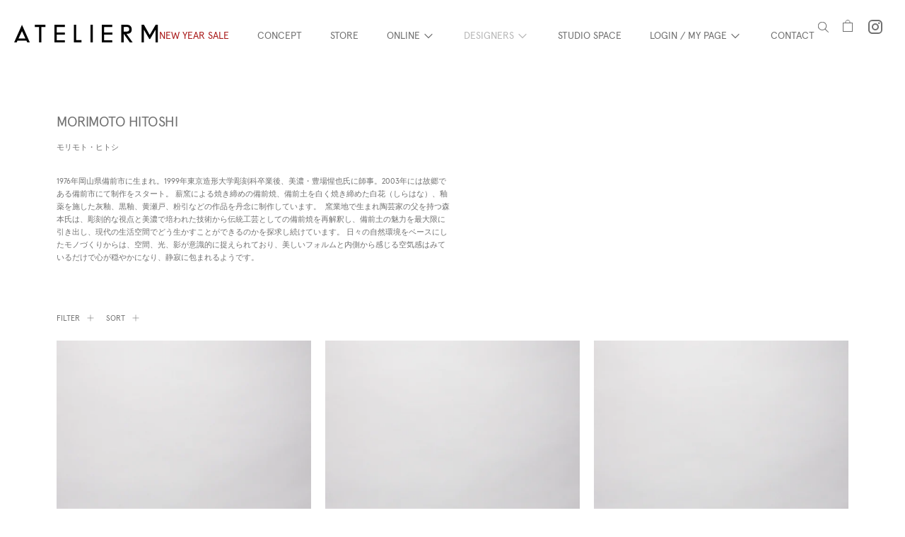

--- FILE ---
content_type: text/html; charset=utf-8
request_url: https://www.ateliermo.co.jp/collections/morimoto-hitoshi
body_size: 33789
content:
<!doctype html>

<html class="no-js" lang="ja" style="--announcement-height: 1px;">
<head>
  

  <!-- Google tag (gtag.js) -->
  <script async src="https://www.googletagmanager.com/gtag/js?id=G-K09PFC78ZS"></script>
  <script>
    window.dataLayer = window.dataLayer || [];
    function gtag(){dataLayer.push(arguments);}
    gtag('js', new Date());
  
    gtag('config', 'G-K09PFC78ZS');
  </script>
  
  <meta charset="UTF-8">
  <meta http-equiv="X-UA-Compatible" content="IE=edge,chrome=1">
  <meta name="viewport" content="width=device-width,initial-scale=1">
  <meta name="facebook-domain-verification" content="7312jdzmcfaqvrkclssrz8t2sn5gr5" />
  <link rel="canonical" href="https://www.ateliermo.co.jp/collections/morimoto-hitoshi">
  <link rel="preconnect" href="https://cdn.shopify.com" crossorigin>
  <link rel="stylesheet" href="https://use.typekit.net/ago6xsf.css"><title>MORIMOTO HITOSHI
&ndash; ATELIERMO</title>

  





  
  





  <meta name="description" content="1976年岡山県備前市に生まれ。1999年東京造形大学彫刻科卒業後、美濃・豊場惺也氏に師事。2003年には故郷である備前市にて制作をスタート。
薪窯による焼き締めの備前焼、備前土を白く焼き締めた白花（しらはな）、釉薬を施した灰釉、黒釉、黄瀬戸、粉引などの作品を丹念に制作しています。&amp;amp;nbsp;
窯業地で生まれ陶芸家の父を持つ森本氏は、彫刻的な視点と美濃で培われた技術から伝統工芸としての備前焼を再解釈し、備前土の魅力を最大限に引き出し、現代の生活空間でどう生かすことができるのかを探求し続けています。
日々の自然環境をベースにしたモノづくりからは、空間、光、影が意識的に捉えられており、美しいフォルムと内側から感じる空気感はみているだけで心が穏やかになり、静寂に包まれるようです。" />

<meta property="og:url" content="https://www.ateliermo.co.jp/collections/morimoto-hitoshi">
<meta property="og:site_name" content="ATELIERMO">
<meta property="og:type" content="website">
<meta property="og:title" content="MORIMOTO HITOSHI">
<meta property="og:description" content="1976年岡山県備前市に生まれ。1999年東京造形大学彫刻科卒業後、美濃・豊場惺也氏に師事。2003年には故郷である備前市にて制作をスタート。
薪窯による焼き締めの備前焼、備前土を白く焼き締めた白花（しらはな）、釉薬を施した灰釉、黒釉、黄瀬戸、粉引などの作品を丹念に制作しています。&amp;amp;nbsp;
窯業地で生まれ陶芸家の父を持つ森本氏は、彫刻的な視点と美濃で培われた技術から伝統工芸としての備前焼を再解釈し、備前土の魅力を最大限に引き出し、現代の生活空間でどう生かすことができるのかを探求し続けています。
日々の自然環境をベースにしたモノづくりからは、空間、光、影が意識的に捉えられており、美しいフォルムと内側から感じる空気感はみているだけで心が穏やかになり、静寂に包まれるようです。">
<meta property="og:image" content="http://www.ateliermo.co.jp/cdn/shop/files/2_b8dbdc4f-944d-4f7c-8f76-b99f9a29e076_3389x4741.jpg?v=1768953181">
<meta property="og:image:secure_url" content="https://www.ateliermo.co.jp/cdn/shop/files/2_b8dbdc4f-944d-4f7c-8f76-b99f9a29e076_3389x4741.jpg?v=1768953181">



<meta name="twitter:title" content="MORIMOTO HITOSHI">
<meta name="twitter:description" content="1976年岡山県備前市に生まれ。1999年東京造形大学彫刻科卒業後、美濃・豊場惺也氏に師事。2003年には故郷である備前市にて制作をスタート。
薪窯による焼き締めの備前焼、備前土を白く焼き締めた白花（しらはな）、釉薬を施した灰釉、黒釉、黄瀬戸、粉引などの作品を丹念に制作しています。&amp;amp;nbsp;
窯業地で生まれ陶芸家の父を持つ森本氏は、彫刻的な視点と美濃で培われた技術から伝統工芸としての備前焼を再解釈し、備前土の魅力を最大限に引き出し、現代の生活空間でどう生かすことができるのかを探求し続けています。
日々の自然環境をベースにしたモノづくりからは、空間、光、影が意識的に捉えられており、美しいフォルムと内側から感じる空気感はみているだけで心が穏やかになり、静寂に包まれるようです。">
<meta name="twitter:card" content="summary_large_image">
<meta name="twitter:image" content="https://www.ateliermo.co.jp/cdn/shop/files/2_b8dbdc4f-944d-4f7c-8f76-b99f9a29e076_3389x4741.jpg?v=1768953181">
<meta name="twitter:image:width" content="480">
<meta name="twitter:image:height" content="480">


  <script>
  console.log('Spark v2.8.0 by Fluorescent');

  document.documentElement.className = document.documentElement.className.replace('no-js', '');

  window.theme = {
    version: 'v2.8.0',
    moneyFormat: "¥{{amount_no_decimals}}",
    strings: {
      name: "ATELIERMO",
      accessibility: {
        play_video: "再生",
        pause_video: "一時停止"
      },
      product: {
        no_shipping_rates: "配送料を計算できません",
        country_placeholder: "国",
        review: "レビューを書く"
      },
      products: {
        product: {
          unavailable: "利用不可",
          unitPrice: "単価",
          unitPriceSeparator: "毎に",
          sku: "SKU"
        }
      },
      quickCart: {
        addProductQuantity: "商品数を減らす",
        removeProductQuantity: "商品数を増やす",
        removeProduct: "削除",
        quantity: "数量"
      }
    },
    routes: {
      root: "/",
      cart: {
        base: "/cart",
        add: "/cart/add",
        change: "/cart/change",
        clear: "/cart/clear",
        // Manual routes until Shopify adds support
        shipping: "/cart/shipping_rates",
      },
      // Manual routes until Shopify adds support
      products: "/products",
      productRecommendations: "/recommendations/products",
      predictive_search_url: '/search/suggest'
    },
  }

  
</script>

  <style>
  @font-face {
  font-family: Jost;
  font-weight: 400;
  font-style: normal;
  font-display: swap;
  src: url("//www.ateliermo.co.jp/cdn/fonts/jost/jost_n4.d47a1b6347ce4a4c9f437608011273009d91f2b7.woff2") format("woff2"),
       url("//www.ateliermo.co.jp/cdn/fonts/jost/jost_n4.791c46290e672b3f85c3d1c651ef2efa3819eadd.woff") format("woff");
}

  @font-face {
  font-family: Jost;
  font-weight: 400;
  font-style: normal;
  font-display: swap;
  src: url("//www.ateliermo.co.jp/cdn/fonts/jost/jost_n4.d47a1b6347ce4a4c9f437608011273009d91f2b7.woff2") format("woff2"),
       url("//www.ateliermo.co.jp/cdn/fonts/jost/jost_n4.791c46290e672b3f85c3d1c651ef2efa3819eadd.woff") format("woff");
}

  @font-face {
  font-family: Jost;
  font-weight: 100;
  font-style: normal;
  font-display: swap;
  src: url("//www.ateliermo.co.jp/cdn/fonts/jost/jost_n1.546362ec0aa4045fdc2721192f7d2462716cc7d1.woff2") format("woff2"),
       url("//www.ateliermo.co.jp/cdn/fonts/jost/jost_n1.9b0529f29bfd479cc9556e047a2bf95152767216.woff") format("woff");
}

  @font-face {
  font-family: Jost;
  font-weight: 400;
  font-style: normal;
  font-display: swap;
  src: url("//www.ateliermo.co.jp/cdn/fonts/jost/jost_n4.d47a1b6347ce4a4c9f437608011273009d91f2b7.woff2") format("woff2"),
       url("//www.ateliermo.co.jp/cdn/fonts/jost/jost_n4.791c46290e672b3f85c3d1c651ef2efa3819eadd.woff") format("woff");
}

  @font-face {
  font-family: Jost;
  font-weight: 700;
  font-style: normal;
  font-display: swap;
  src: url("//www.ateliermo.co.jp/cdn/fonts/jost/jost_n7.921dc18c13fa0b0c94c5e2517ffe06139c3615a3.woff2") format("woff2"),
       url("//www.ateliermo.co.jp/cdn/fonts/jost/jost_n7.cbfc16c98c1e195f46c536e775e4e959c5f2f22b.woff") format("woff");
}

  @font-face {
  font-family: Jost;
  font-weight: 400;
  font-style: italic;
  font-display: swap;
  src: url("//www.ateliermo.co.jp/cdn/fonts/jost/jost_i4.b690098389649750ada222b9763d55796c5283a5.woff2") format("woff2"),
       url("//www.ateliermo.co.jp/cdn/fonts/jost/jost_i4.fd766415a47e50b9e391ae7ec04e2ae25e7e28b0.woff") format("woff");
}

  @font-face {
  font-family: Jost;
  font-weight: 700;
  font-style: italic;
  font-display: swap;
  src: url("//www.ateliermo.co.jp/cdn/fonts/jost/jost_i7.d8201b854e41e19d7ed9b1a31fe4fe71deea6d3f.woff2") format("woff2"),
       url("//www.ateliermo.co.jp/cdn/fonts/jost/jost_i7.eae515c34e26b6c853efddc3fc0c552e0de63757.woff") format("woff");
}


  :root {
    --color-text: #1d1d1d;
    --color-text-meta: rgba(29, 29, 29, 0.6);
    --color-text-link: #000000;
    --color-text-error: #C71B1B;
    --color-text-success: #21b646;

    --color-background: #ffffff;
    --color-background-transparent: rgba(255, 255, 255, 0.8);
    --color-border: #d4d4d4;
    --color-overlay: #181818;
    --color-overlay-transparent: rgba(24, 24, 24, 0.6);

    --color-background-meta: #f5f5f5;
    --color-background-darker-meta: #e8e8e8;
    --color-foreground-meta: rgba(29, 29, 29, 0.6);

    --color-border-input: #d4d4d4;
    --color-text-input: #1d1d1d;

    --color-background-button: #191919;
    --color-background-button-hover: #4c4c4c;
    --color-text-button: #ffffff;
    --color-icon: rgba(29, 29, 29, 0.4);
    --color-icon-darker: rgba(29, 29, 29, 0.6);

    --color-background-sale-badge: #aa1c1c;
    --color-text-sale-badge: #ffffff;
    --color-background-sold-badge: #000000;
    --color-text-sold-badge: #ffffff;

    --color-background-contrast: #f4f4f4;
    --color-background-meta-contrast: #eaeaea;
    --color-background-darker-meta-contrast: #dddddd;
    --color-foreground-meta-contrast: rgba(160, 160, 160, 0.6);
    --color-text-contrast: #a0a0a0;
    --color-text-meta-contrast: rgba(160, 160, 160, 0.6);
    --color-border-contrast: #a0a0a0;
    --color-background-button-contrast: #ffffff;
    --color-background-button-hover-contrast: #cccccc;
    --color-text-button-contrast: #a0a0a0;
    --color-text-link-contrast: #a0a0a0;

    --color-text-header: #707070;
    --color-background-header: #ffffff;
    --color-background-header-transparent: rgba(255, 255, 255, 0);
    --color-icon-header: #707070;
    --color-shadow-header: rgba(0, 0, 0, 0.15);

    --color-background-footer: #ffffff;
    --color-text-footer: #707070;

    --color-text-popover: #a0a0a0;
    --color-text-meta-popover: rgba(160, 160, 160, 0.6);
    --color-background-popover: #ffffff;
    --color-background-meta-popover: #f5f5f5;
    --color-background-darker-meta-popover: #e8e8e8;
    --color-background-button-popover: #ffffff;
    --color-background-button-hover-popover: #cccccc;
    --color-text-button-popover: #a0a0a0;
    --color-border-popover: #a0a0a0;
    --color-border-meta-popover: #6d6d6d;

    --button-style: uppercase;
    --button-shape: 0;--font-logo: 'apercu-regular', sans-serif;
    --font-logo-weight: 400;
    --font-logo-style: normal;
    --logo-font-size: 30px;
    --logo-text-transform: none;
    --logo-letter-spacing: 0.0em;--font-heading: 'apercu-regular', sans-serif;
    --font-heading-weight: 400;
    --font-heading-style: normal;
    --font-heading-light-weight: 100;
    --font-heading-text-transform: none;
    --font-heading-base-letter-spacing: -0.025em;
    --font-heading-base-size: 48px;--font-body: 'apercu-regular', sans-serif;
    --font-body-weight: 400;
    --font-body-style: normal;
    --font-body-italic: italic;
    --font-body-bold-weight: 700;
    --font-body-base-letter-spacing: 0.0em;
    --font-body-base-size: 14px;
    --font-body-base-line-height: 1.56;

    --font-product-title-text-transform: uppercase;
    --font-product-title-base-letter-spacing: 0.025em;

    /* Typography */
    --font-size-heading-1-large: 64px;
    --line-height-heading-1-large: 44;

    --font-size-heading-1-base: 48px;
    --line-height-heading-1-base: 1.08;

    --font-size-heading-2-large: 36px;
    --line-height-heading-2-large: 1.22;

    --font-size-heading-2-base: 28px;
    --line-height-heading-2-base: 1.29;

    --font-size-heading-3-base: 24px;
    --line-height-heading-3-base: 1.33;

    --font-size-heading-4-base: 20px;
    --line-height-heading-4-base: 1.4;

    --font-size-body-large: 19px;
    --line-height-body-large: 1.5;

    --font-size-body-base: 14px;
    --line-height-body-base:  1.56;

    --font-size-body-small: 12px;
    --line-height-body-small: 1.75;

    --font-size-body-x-small: 10px;
    --line-height-body-x-small: 1.85;

    /* Shopify pay specific */
    --payment-terms-background-color: #f5f5f5;
  }
</style>
  
  <link rel="stylesheet" type="text/css" href="https://cdn.jsdelivr.net/npm/slick-carousel@1.8.1/slick/slick.css"/>
  <link rel="stylesheet" type="text/css" href="https://cdn.jsdelivr.net/npm/slick-carousel@1.8.1/slick/slick-theme.css"/>
  <link href="//www.ateliermo.co.jp/cdn/shop/t/114/assets/theme.css?v=59614649234942517171766992844" rel="stylesheet" type="text/css" media="all" />
  <link href="//www.ateliermo.co.jp/cdn/shop/t/114/assets/add.css?v=51223073431622940621768986473" rel="stylesheet" type="text/css" media="all" />

  <script>window.performance && window.performance.mark && window.performance.mark('shopify.content_for_header.start');</script><meta name="google-site-verification" content="uqEtIrfUugmlfBA0jP4pykXh9loin1tuo6_bi_LwJs8">
<meta id="shopify-digital-wallet" name="shopify-digital-wallet" content="/54917365894/digital_wallets/dialog">
<meta name="shopify-checkout-api-token" content="9e678ebb4de65d2f76b79dcc1836b2d9">
<meta id="in-context-paypal-metadata" data-shop-id="54917365894" data-venmo-supported="false" data-environment="production" data-locale="ja_JP" data-paypal-v4="true" data-currency="JPY">
<link rel="alternate" type="application/atom+xml" title="Feed" href="/collections/morimoto-hitoshi.atom" />
<link rel="next" href="/collections/morimoto-hitoshi?page=2">
<link rel="alternate" type="application/json+oembed" href="https://www.ateliermo.co.jp/collections/morimoto-hitoshi.oembed">
<script async="async" src="/checkouts/internal/preloads.js?locale=ja-JP"></script>
<script id="shopify-features" type="application/json">{"accessToken":"9e678ebb4de65d2f76b79dcc1836b2d9","betas":["rich-media-storefront-analytics"],"domain":"www.ateliermo.co.jp","predictiveSearch":false,"shopId":54917365894,"locale":"ja"}</script>
<script>var Shopify = Shopify || {};
Shopify.shop = "ateliermo-jp.myshopify.com";
Shopify.locale = "ja";
Shopify.currency = {"active":"JPY","rate":"1.0"};
Shopify.country = "JP";
Shopify.theme = {"name":"20251229_NEW YEAR SALE","id":137462677638,"schema_name":"Spark","schema_version":"2.8.0","theme_store_id":null,"role":"main"};
Shopify.theme.handle = "null";
Shopify.theme.style = {"id":null,"handle":null};
Shopify.cdnHost = "www.ateliermo.co.jp/cdn";
Shopify.routes = Shopify.routes || {};
Shopify.routes.root = "/";</script>
<script type="module">!function(o){(o.Shopify=o.Shopify||{}).modules=!0}(window);</script>
<script>!function(o){function n(){var o=[];function n(){o.push(Array.prototype.slice.apply(arguments))}return n.q=o,n}var t=o.Shopify=o.Shopify||{};t.loadFeatures=n(),t.autoloadFeatures=n()}(window);</script>
<script id="shop-js-analytics" type="application/json">{"pageType":"collection"}</script>
<script defer="defer" async type="module" src="//www.ateliermo.co.jp/cdn/shopifycloud/shop-js/modules/v2/client.init-shop-cart-sync_CSE-8ASR.ja.esm.js"></script>
<script defer="defer" async type="module" src="//www.ateliermo.co.jp/cdn/shopifycloud/shop-js/modules/v2/chunk.common_DDD8GOhs.esm.js"></script>
<script defer="defer" async type="module" src="//www.ateliermo.co.jp/cdn/shopifycloud/shop-js/modules/v2/chunk.modal_B6JNj9sU.esm.js"></script>
<script type="module">
  await import("//www.ateliermo.co.jp/cdn/shopifycloud/shop-js/modules/v2/client.init-shop-cart-sync_CSE-8ASR.ja.esm.js");
await import("//www.ateliermo.co.jp/cdn/shopifycloud/shop-js/modules/v2/chunk.common_DDD8GOhs.esm.js");
await import("//www.ateliermo.co.jp/cdn/shopifycloud/shop-js/modules/v2/chunk.modal_B6JNj9sU.esm.js");

  window.Shopify.SignInWithShop?.initShopCartSync?.({"fedCMEnabled":true,"windoidEnabled":true});

</script>
<script>(function() {
  var isLoaded = false;
  function asyncLoad() {
    if (isLoaded) return;
    isLoaded = true;
    var urls = ["\/\/swymv3free-01.azureedge.net\/code\/swym-shopify.js?shop=ateliermo-jp.myshopify.com"];
    for (var i = 0; i < urls.length; i++) {
      var s = document.createElement('script');
      s.type = 'text/javascript';
      s.async = true;
      s.src = urls[i];
      var x = document.getElementsByTagName('script')[0];
      x.parentNode.insertBefore(s, x);
    }
  };
  if(window.attachEvent) {
    window.attachEvent('onload', asyncLoad);
  } else {
    window.addEventListener('load', asyncLoad, false);
  }
})();</script>
<script id="__st">var __st={"a":54917365894,"offset":32400,"reqid":"25d0ac3f-6a76-4086-9eae-8b65ee56d234-1769902234","pageurl":"www.ateliermo.co.jp\/collections\/morimoto-hitoshi","u":"dc0f804ce215","p":"collection","rtyp":"collection","rid":279061692550};</script>
<script>window.ShopifyPaypalV4VisibilityTracking = true;</script>
<script id="captcha-bootstrap">!function(){'use strict';const t='contact',e='account',n='new_comment',o=[[t,t],['blogs',n],['comments',n],[t,'customer']],c=[[e,'customer_login'],[e,'guest_login'],[e,'recover_customer_password'],[e,'create_customer']],r=t=>t.map((([t,e])=>`form[action*='/${t}']:not([data-nocaptcha='true']) input[name='form_type'][value='${e}']`)).join(','),a=t=>()=>t?[...document.querySelectorAll(t)].map((t=>t.form)):[];function s(){const t=[...o],e=r(t);return a(e)}const i='password',u='form_key',d=['recaptcha-v3-token','g-recaptcha-response','h-captcha-response',i],f=()=>{try{return window.sessionStorage}catch{return}},m='__shopify_v',_=t=>t.elements[u];function p(t,e,n=!1){try{const o=window.sessionStorage,c=JSON.parse(o.getItem(e)),{data:r}=function(t){const{data:e,action:n}=t;return t[m]||n?{data:e,action:n}:{data:t,action:n}}(c);for(const[e,n]of Object.entries(r))t.elements[e]&&(t.elements[e].value=n);n&&o.removeItem(e)}catch(o){console.error('form repopulation failed',{error:o})}}const l='form_type',E='cptcha';function T(t){t.dataset[E]=!0}const w=window,h=w.document,L='Shopify',v='ce_forms',y='captcha';let A=!1;((t,e)=>{const n=(g='f06e6c50-85a8-45c8-87d0-21a2b65856fe',I='https://cdn.shopify.com/shopifycloud/storefront-forms-hcaptcha/ce_storefront_forms_captcha_hcaptcha.v1.5.2.iife.js',D={infoText:'hCaptchaによる保護',privacyText:'プライバシー',termsText:'利用規約'},(t,e,n)=>{const o=w[L][v],c=o.bindForm;if(c)return c(t,g,e,D).then(n);var r;o.q.push([[t,g,e,D],n]),r=I,A||(h.body.append(Object.assign(h.createElement('script'),{id:'captcha-provider',async:!0,src:r})),A=!0)});var g,I,D;w[L]=w[L]||{},w[L][v]=w[L][v]||{},w[L][v].q=[],w[L][y]=w[L][y]||{},w[L][y].protect=function(t,e){n(t,void 0,e),T(t)},Object.freeze(w[L][y]),function(t,e,n,w,h,L){const[v,y,A,g]=function(t,e,n){const i=e?o:[],u=t?c:[],d=[...i,...u],f=r(d),m=r(i),_=r(d.filter((([t,e])=>n.includes(e))));return[a(f),a(m),a(_),s()]}(w,h,L),I=t=>{const e=t.target;return e instanceof HTMLFormElement?e:e&&e.form},D=t=>v().includes(t);t.addEventListener('submit',(t=>{const e=I(t);if(!e)return;const n=D(e)&&!e.dataset.hcaptchaBound&&!e.dataset.recaptchaBound,o=_(e),c=g().includes(e)&&(!o||!o.value);(n||c)&&t.preventDefault(),c&&!n&&(function(t){try{if(!f())return;!function(t){const e=f();if(!e)return;const n=_(t);if(!n)return;const o=n.value;o&&e.removeItem(o)}(t);const e=Array.from(Array(32),(()=>Math.random().toString(36)[2])).join('');!function(t,e){_(t)||t.append(Object.assign(document.createElement('input'),{type:'hidden',name:u})),t.elements[u].value=e}(t,e),function(t,e){const n=f();if(!n)return;const o=[...t.querySelectorAll(`input[type='${i}']`)].map((({name:t})=>t)),c=[...d,...o],r={};for(const[a,s]of new FormData(t).entries())c.includes(a)||(r[a]=s);n.setItem(e,JSON.stringify({[m]:1,action:t.action,data:r}))}(t,e)}catch(e){console.error('failed to persist form',e)}}(e),e.submit())}));const S=(t,e)=>{t&&!t.dataset[E]&&(n(t,e.some((e=>e===t))),T(t))};for(const o of['focusin','change'])t.addEventListener(o,(t=>{const e=I(t);D(e)&&S(e,y())}));const B=e.get('form_key'),M=e.get(l),P=B&&M;t.addEventListener('DOMContentLoaded',(()=>{const t=y();if(P)for(const e of t)e.elements[l].value===M&&p(e,B);[...new Set([...A(),...v().filter((t=>'true'===t.dataset.shopifyCaptcha))])].forEach((e=>S(e,t)))}))}(h,new URLSearchParams(w.location.search),n,t,e,['guest_login'])})(!0,!0)}();</script>
<script integrity="sha256-4kQ18oKyAcykRKYeNunJcIwy7WH5gtpwJnB7kiuLZ1E=" data-source-attribution="shopify.loadfeatures" defer="defer" src="//www.ateliermo.co.jp/cdn/shopifycloud/storefront/assets/storefront/load_feature-a0a9edcb.js" crossorigin="anonymous"></script>
<script data-source-attribution="shopify.dynamic_checkout.dynamic.init">var Shopify=Shopify||{};Shopify.PaymentButton=Shopify.PaymentButton||{isStorefrontPortableWallets:!0,init:function(){window.Shopify.PaymentButton.init=function(){};var t=document.createElement("script");t.src="https://www.ateliermo.co.jp/cdn/shopifycloud/portable-wallets/latest/portable-wallets.ja.js",t.type="module",document.head.appendChild(t)}};
</script>
<script data-source-attribution="shopify.dynamic_checkout.buyer_consent">
  function portableWalletsHideBuyerConsent(e){var t=document.getElementById("shopify-buyer-consent"),n=document.getElementById("shopify-subscription-policy-button");t&&n&&(t.classList.add("hidden"),t.setAttribute("aria-hidden","true"),n.removeEventListener("click",e))}function portableWalletsShowBuyerConsent(e){var t=document.getElementById("shopify-buyer-consent"),n=document.getElementById("shopify-subscription-policy-button");t&&n&&(t.classList.remove("hidden"),t.removeAttribute("aria-hidden"),n.addEventListener("click",e))}window.Shopify?.PaymentButton&&(window.Shopify.PaymentButton.hideBuyerConsent=portableWalletsHideBuyerConsent,window.Shopify.PaymentButton.showBuyerConsent=portableWalletsShowBuyerConsent);
</script>
<script data-source-attribution="shopify.dynamic_checkout.cart.bootstrap">document.addEventListener("DOMContentLoaded",(function(){function t(){return document.querySelector("shopify-accelerated-checkout-cart, shopify-accelerated-checkout")}if(t())Shopify.PaymentButton.init();else{new MutationObserver((function(e,n){t()&&(Shopify.PaymentButton.init(),n.disconnect())})).observe(document.body,{childList:!0,subtree:!0})}}));
</script>
<link id="shopify-accelerated-checkout-styles" rel="stylesheet" media="screen" href="https://www.ateliermo.co.jp/cdn/shopifycloud/portable-wallets/latest/accelerated-checkout-backwards-compat.css" crossorigin="anonymous">
<style id="shopify-accelerated-checkout-cart">
        #shopify-buyer-consent {
  margin-top: 1em;
  display: inline-block;
  width: 100%;
}

#shopify-buyer-consent.hidden {
  display: none;
}

#shopify-subscription-policy-button {
  background: none;
  border: none;
  padding: 0;
  text-decoration: underline;
  font-size: inherit;
  cursor: pointer;
}

#shopify-subscription-policy-button::before {
  box-shadow: none;
}

      </style>

<script>window.performance && window.performance.mark && window.performance.mark('shopify.content_for_header.end');</script>
  <meta name="google-site-verification" content="uqEtIrfUugmlfBA0jP4pykXh9loin1tuo6_bi_LwJs8" />
   <script>
 let ps_apiURI = "https://swift-api.perfectapps.io/api";
 let ps_storeUrl = "https://swift.perfectapps.io";
 let ps_productId = "";
 </script> 
  
  
  <link href="//www.ateliermo.co.jp/cdn/shop/t/114/assets/customs.css?v=136713336756185389861766992844" rel="stylesheet" type="text/css" media="all" />
  <script src="https://code.jquery.com/jquery-3.6.1.min.js"></script>
  <script type="text/javascript" src="https://cdn.jsdelivr.net/npm/slick-carousel@1.8.1/slick/slick.min.js"></script>
 <link href="https://monorail-edge.shopifysvc.com" rel="dns-prefetch">
<script>(function(){if ("sendBeacon" in navigator && "performance" in window) {try {var session_token_from_headers = performance.getEntriesByType('navigation')[0].serverTiming.find(x => x.name == '_s').description;} catch {var session_token_from_headers = undefined;}var session_cookie_matches = document.cookie.match(/_shopify_s=([^;]*)/);var session_token_from_cookie = session_cookie_matches && session_cookie_matches.length === 2 ? session_cookie_matches[1] : "";var session_token = session_token_from_headers || session_token_from_cookie || "";function handle_abandonment_event(e) {var entries = performance.getEntries().filter(function(entry) {return /monorail-edge.shopifysvc.com/.test(entry.name);});if (!window.abandonment_tracked && entries.length === 0) {window.abandonment_tracked = true;var currentMs = Date.now();var navigation_start = performance.timing.navigationStart;var payload = {shop_id: 54917365894,url: window.location.href,navigation_start,duration: currentMs - navigation_start,session_token,page_type: "collection"};window.navigator.sendBeacon("https://monorail-edge.shopifysvc.com/v1/produce", JSON.stringify({schema_id: "online_store_buyer_site_abandonment/1.1",payload: payload,metadata: {event_created_at_ms: currentMs,event_sent_at_ms: currentMs}}));}}window.addEventListener('pagehide', handle_abandonment_event);}}());</script>
<script id="web-pixels-manager-setup">(function e(e,d,r,n,o){if(void 0===o&&(o={}),!Boolean(null===(a=null===(i=window.Shopify)||void 0===i?void 0:i.analytics)||void 0===a?void 0:a.replayQueue)){var i,a;window.Shopify=window.Shopify||{};var t=window.Shopify;t.analytics=t.analytics||{};var s=t.analytics;s.replayQueue=[],s.publish=function(e,d,r){return s.replayQueue.push([e,d,r]),!0};try{self.performance.mark("wpm:start")}catch(e){}var l=function(){var e={modern:/Edge?\/(1{2}[4-9]|1[2-9]\d|[2-9]\d{2}|\d{4,})\.\d+(\.\d+|)|Firefox\/(1{2}[4-9]|1[2-9]\d|[2-9]\d{2}|\d{4,})\.\d+(\.\d+|)|Chrom(ium|e)\/(9{2}|\d{3,})\.\d+(\.\d+|)|(Maci|X1{2}).+ Version\/(15\.\d+|(1[6-9]|[2-9]\d|\d{3,})\.\d+)([,.]\d+|)( \(\w+\)|)( Mobile\/\w+|) Safari\/|Chrome.+OPR\/(9{2}|\d{3,})\.\d+\.\d+|(CPU[ +]OS|iPhone[ +]OS|CPU[ +]iPhone|CPU IPhone OS|CPU iPad OS)[ +]+(15[._]\d+|(1[6-9]|[2-9]\d|\d{3,})[._]\d+)([._]\d+|)|Android:?[ /-](13[3-9]|1[4-9]\d|[2-9]\d{2}|\d{4,})(\.\d+|)(\.\d+|)|Android.+Firefox\/(13[5-9]|1[4-9]\d|[2-9]\d{2}|\d{4,})\.\d+(\.\d+|)|Android.+Chrom(ium|e)\/(13[3-9]|1[4-9]\d|[2-9]\d{2}|\d{4,})\.\d+(\.\d+|)|SamsungBrowser\/([2-9]\d|\d{3,})\.\d+/,legacy:/Edge?\/(1[6-9]|[2-9]\d|\d{3,})\.\d+(\.\d+|)|Firefox\/(5[4-9]|[6-9]\d|\d{3,})\.\d+(\.\d+|)|Chrom(ium|e)\/(5[1-9]|[6-9]\d|\d{3,})\.\d+(\.\d+|)([\d.]+$|.*Safari\/(?![\d.]+ Edge\/[\d.]+$))|(Maci|X1{2}).+ Version\/(10\.\d+|(1[1-9]|[2-9]\d|\d{3,})\.\d+)([,.]\d+|)( \(\w+\)|)( Mobile\/\w+|) Safari\/|Chrome.+OPR\/(3[89]|[4-9]\d|\d{3,})\.\d+\.\d+|(CPU[ +]OS|iPhone[ +]OS|CPU[ +]iPhone|CPU IPhone OS|CPU iPad OS)[ +]+(10[._]\d+|(1[1-9]|[2-9]\d|\d{3,})[._]\d+)([._]\d+|)|Android:?[ /-](13[3-9]|1[4-9]\d|[2-9]\d{2}|\d{4,})(\.\d+|)(\.\d+|)|Mobile Safari.+OPR\/([89]\d|\d{3,})\.\d+\.\d+|Android.+Firefox\/(13[5-9]|1[4-9]\d|[2-9]\d{2}|\d{4,})\.\d+(\.\d+|)|Android.+Chrom(ium|e)\/(13[3-9]|1[4-9]\d|[2-9]\d{2}|\d{4,})\.\d+(\.\d+|)|Android.+(UC? ?Browser|UCWEB|U3)[ /]?(15\.([5-9]|\d{2,})|(1[6-9]|[2-9]\d|\d{3,})\.\d+)\.\d+|SamsungBrowser\/(5\.\d+|([6-9]|\d{2,})\.\d+)|Android.+MQ{2}Browser\/(14(\.(9|\d{2,})|)|(1[5-9]|[2-9]\d|\d{3,})(\.\d+|))(\.\d+|)|K[Aa][Ii]OS\/(3\.\d+|([4-9]|\d{2,})\.\d+)(\.\d+|)/},d=e.modern,r=e.legacy,n=navigator.userAgent;return n.match(d)?"modern":n.match(r)?"legacy":"unknown"}(),u="modern"===l?"modern":"legacy",c=(null!=n?n:{modern:"",legacy:""})[u],f=function(e){return[e.baseUrl,"/wpm","/b",e.hashVersion,"modern"===e.buildTarget?"m":"l",".js"].join("")}({baseUrl:d,hashVersion:r,buildTarget:u}),m=function(e){var d=e.version,r=e.bundleTarget,n=e.surface,o=e.pageUrl,i=e.monorailEndpoint;return{emit:function(e){var a=e.status,t=e.errorMsg,s=(new Date).getTime(),l=JSON.stringify({metadata:{event_sent_at_ms:s},events:[{schema_id:"web_pixels_manager_load/3.1",payload:{version:d,bundle_target:r,page_url:o,status:a,surface:n,error_msg:t},metadata:{event_created_at_ms:s}}]});if(!i)return console&&console.warn&&console.warn("[Web Pixels Manager] No Monorail endpoint provided, skipping logging."),!1;try{return self.navigator.sendBeacon.bind(self.navigator)(i,l)}catch(e){}var u=new XMLHttpRequest;try{return u.open("POST",i,!0),u.setRequestHeader("Content-Type","text/plain"),u.send(l),!0}catch(e){return console&&console.warn&&console.warn("[Web Pixels Manager] Got an unhandled error while logging to Monorail."),!1}}}}({version:r,bundleTarget:l,surface:e.surface,pageUrl:self.location.href,monorailEndpoint:e.monorailEndpoint});try{o.browserTarget=l,function(e){var d=e.src,r=e.async,n=void 0===r||r,o=e.onload,i=e.onerror,a=e.sri,t=e.scriptDataAttributes,s=void 0===t?{}:t,l=document.createElement("script"),u=document.querySelector("head"),c=document.querySelector("body");if(l.async=n,l.src=d,a&&(l.integrity=a,l.crossOrigin="anonymous"),s)for(var f in s)if(Object.prototype.hasOwnProperty.call(s,f))try{l.dataset[f]=s[f]}catch(e){}if(o&&l.addEventListener("load",o),i&&l.addEventListener("error",i),u)u.appendChild(l);else{if(!c)throw new Error("Did not find a head or body element to append the script");c.appendChild(l)}}({src:f,async:!0,onload:function(){if(!function(){var e,d;return Boolean(null===(d=null===(e=window.Shopify)||void 0===e?void 0:e.analytics)||void 0===d?void 0:d.initialized)}()){var d=window.webPixelsManager.init(e)||void 0;if(d){var r=window.Shopify.analytics;r.replayQueue.forEach((function(e){var r=e[0],n=e[1],o=e[2];d.publishCustomEvent(r,n,o)})),r.replayQueue=[],r.publish=d.publishCustomEvent,r.visitor=d.visitor,r.initialized=!0}}},onerror:function(){return m.emit({status:"failed",errorMsg:"".concat(f," has failed to load")})},sri:function(e){var d=/^sha384-[A-Za-z0-9+/=]+$/;return"string"==typeof e&&d.test(e)}(c)?c:"",scriptDataAttributes:o}),m.emit({status:"loading"})}catch(e){m.emit({status:"failed",errorMsg:(null==e?void 0:e.message)||"Unknown error"})}}})({shopId: 54917365894,storefrontBaseUrl: "https://www.ateliermo.co.jp",extensionsBaseUrl: "https://extensions.shopifycdn.com/cdn/shopifycloud/web-pixels-manager",monorailEndpoint: "https://monorail-edge.shopifysvc.com/unstable/produce_batch",surface: "storefront-renderer",enabledBetaFlags: ["2dca8a86"],webPixelsConfigList: [{"id":"744751238","configuration":"{\"swymApiEndpoint\":\"https:\/\/swymstore-v3free-01.swymrelay.com\",\"swymTier\":\"v3free-01\"}","eventPayloadVersion":"v1","runtimeContext":"STRICT","scriptVersion":"5b6f6917e306bc7f24523662663331c0","type":"APP","apiClientId":1350849,"privacyPurposes":["ANALYTICS","MARKETING","PREFERENCES"],"dataSharingAdjustments":{"protectedCustomerApprovalScopes":["read_customer_email","read_customer_name","read_customer_personal_data","read_customer_phone"]}},{"id":"326205574","configuration":"{\"config\":\"{\\\"google_tag_ids\\\":[\\\"G-K09PFC78ZS\\\",\\\"AW-11010988450\\\",\\\"GT-WKP3MK7\\\"],\\\"target_country\\\":\\\"JP\\\",\\\"gtag_events\\\":[{\\\"type\\\":\\\"begin_checkout\\\",\\\"action_label\\\":[\\\"G-K09PFC78ZS\\\",\\\"AW-11010988450\\\/ZXGgCNKZ6YMYEKKzuYIp\\\"]},{\\\"type\\\":\\\"search\\\",\\\"action_label\\\":[\\\"G-K09PFC78ZS\\\",\\\"AW-11010988450\\\/MjHKCNWZ6YMYEKKzuYIp\\\"]},{\\\"type\\\":\\\"view_item\\\",\\\"action_label\\\":[\\\"G-K09PFC78ZS\\\",\\\"AW-11010988450\\\/7KIfCMyZ6YMYEKKzuYIp\\\",\\\"MC-KMVX4GWM2V\\\"]},{\\\"type\\\":\\\"purchase\\\",\\\"action_label\\\":[\\\"G-K09PFC78ZS\\\",\\\"AW-11010988450\\\/RrjZCMmZ6YMYEKKzuYIp\\\",\\\"MC-KMVX4GWM2V\\\"]},{\\\"type\\\":\\\"page_view\\\",\\\"action_label\\\":[\\\"G-K09PFC78ZS\\\",\\\"AW-11010988450\\\/O0YFCMaZ6YMYEKKzuYIp\\\",\\\"MC-KMVX4GWM2V\\\"]},{\\\"type\\\":\\\"add_payment_info\\\",\\\"action_label\\\":[\\\"G-K09PFC78ZS\\\",\\\"AW-11010988450\\\/eBK6CNiZ6YMYEKKzuYIp\\\"]},{\\\"type\\\":\\\"add_to_cart\\\",\\\"action_label\\\":[\\\"G-K09PFC78ZS\\\",\\\"AW-11010988450\\\/L6CnCM-Z6YMYEKKzuYIp\\\"]}],\\\"enable_monitoring_mode\\\":false}\"}","eventPayloadVersion":"v1","runtimeContext":"OPEN","scriptVersion":"b2a88bafab3e21179ed38636efcd8a93","type":"APP","apiClientId":1780363,"privacyPurposes":[],"dataSharingAdjustments":{"protectedCustomerApprovalScopes":["read_customer_address","read_customer_email","read_customer_name","read_customer_personal_data","read_customer_phone"]}},{"id":"87720070","configuration":"{\"pixel_id\":\"564355112019052\",\"pixel_type\":\"facebook_pixel\",\"metaapp_system_user_token\":\"-\"}","eventPayloadVersion":"v1","runtimeContext":"OPEN","scriptVersion":"ca16bc87fe92b6042fbaa3acc2fbdaa6","type":"APP","apiClientId":2329312,"privacyPurposes":["ANALYTICS","MARKETING","SALE_OF_DATA"],"dataSharingAdjustments":{"protectedCustomerApprovalScopes":["read_customer_address","read_customer_email","read_customer_name","read_customer_personal_data","read_customer_phone"]}},{"id":"shopify-app-pixel","configuration":"{}","eventPayloadVersion":"v1","runtimeContext":"STRICT","scriptVersion":"0450","apiClientId":"shopify-pixel","type":"APP","privacyPurposes":["ANALYTICS","MARKETING"]},{"id":"shopify-custom-pixel","eventPayloadVersion":"v1","runtimeContext":"LAX","scriptVersion":"0450","apiClientId":"shopify-pixel","type":"CUSTOM","privacyPurposes":["ANALYTICS","MARKETING"]}],isMerchantRequest: false,initData: {"shop":{"name":"ATELIERMO","paymentSettings":{"currencyCode":"JPY"},"myshopifyDomain":"ateliermo-jp.myshopify.com","countryCode":"JP","storefrontUrl":"https:\/\/www.ateliermo.co.jp"},"customer":null,"cart":null,"checkout":null,"productVariants":[],"purchasingCompany":null},},"https://www.ateliermo.co.jp/cdn","1d2a099fw23dfb22ep557258f5m7a2edbae",{"modern":"","legacy":""},{"shopId":"54917365894","storefrontBaseUrl":"https:\/\/www.ateliermo.co.jp","extensionBaseUrl":"https:\/\/extensions.shopifycdn.com\/cdn\/shopifycloud\/web-pixels-manager","surface":"storefront-renderer","enabledBetaFlags":"[\"2dca8a86\"]","isMerchantRequest":"false","hashVersion":"1d2a099fw23dfb22ep557258f5m7a2edbae","publish":"custom","events":"[[\"page_viewed\",{}],[\"collection_viewed\",{\"collection\":{\"id\":\"279061692550\",\"title\":\"MORIMOTO HITOSHI\",\"productVariants\":[{\"price\":{\"amount\":7150.0,\"currencyCode\":\"JPY\"},\"product\":{\"title\":\"森本 仁｜SHIRAHANA PLATE\",\"vendor\":\"MORIMOTO HITOSHI\",\"id\":\"7525499732102\",\"untranslatedTitle\":\"森本 仁｜SHIRAHANA PLATE\",\"url\":\"\/products\/503010344\",\"type\":\"OBJECTS\"},\"id\":\"43047009190022\",\"image\":{\"src\":\"\/\/www.ateliermo.co.jp\/cdn\/shop\/files\/2026_0121_ATELIERMO_13788.jpg?v=1769137058\"},\"sku\":\"5030103449901\",\"title\":\"FREE \/ MULTI\",\"untranslatedTitle\":\"FREE \/ MULTI\"},{\"price\":{\"amount\":9350.0,\"currencyCode\":\"JPY\"},\"product\":{\"title\":\"森本 仁｜SHIRAHANA TEA CUP\",\"vendor\":\"MORIMOTO HITOSHI\",\"id\":\"7525499699334\",\"untranslatedTitle\":\"森本 仁｜SHIRAHANA TEA CUP\",\"url\":\"\/products\/503010343\",\"type\":\"OBJECTS\"},\"id\":\"43047009157254\",\"image\":{\"src\":\"\/\/www.ateliermo.co.jp\/cdn\/shop\/files\/2026_0121_ATELIERMO_13784.jpg?v=1769136965\"},\"sku\":\"5030103439901\",\"title\":\"FREE \/ MULTI\",\"untranslatedTitle\":\"FREE \/ MULTI\"},{\"price\":{\"amount\":4400.0,\"currencyCode\":\"JPY\"},\"product\":{\"title\":\"森本 仁｜SHIRAHANA TEA BOWL\",\"vendor\":\"MORIMOTO HITOSHI\",\"id\":\"7525499666566\",\"untranslatedTitle\":\"森本 仁｜SHIRAHANA TEA BOWL\",\"url\":\"\/products\/503010342\",\"type\":\"OBJECTS\"},\"id\":\"43047009124486\",\"image\":{\"src\":\"\/\/www.ateliermo.co.jp\/cdn\/shop\/files\/2026_0121_ATELIERMO_13778.jpg?v=1769136873\"},\"sku\":\"5030103429901\",\"title\":\"FREE \/ MULTI\",\"untranslatedTitle\":\"FREE \/ MULTI\"},{\"price\":{\"amount\":27500.0,\"currencyCode\":\"JPY\"},\"product\":{\"title\":\"森本 仁｜BIZEN FLOWER VASE A\",\"vendor\":\"MORIMOTO HITOSHI\",\"id\":\"7525499797638\",\"untranslatedTitle\":\"森本 仁｜BIZEN FLOWER VASE A\",\"url\":\"\/products\/503020085\",\"type\":\"OBJECTS\"},\"id\":\"43047009255558\",\"image\":{\"src\":\"\/\/www.ateliermo.co.jp\/cdn\/shop\/files\/2026_0121_ATELIERMO_13771.jpg?v=1769136604\"},\"sku\":\"5030200859901\",\"title\":\"FREE \/ MULTI\",\"untranslatedTitle\":\"FREE \/ MULTI\"},{\"price\":{\"amount\":41800.0,\"currencyCode\":\"JPY\"},\"product\":{\"title\":\"森本 仁｜BIZEN FLOWER VASE B\",\"vendor\":\"MORIMOTO HITOSHI\",\"id\":\"7525499830406\",\"untranslatedTitle\":\"森本 仁｜BIZEN FLOWER VASE B\",\"url\":\"\/products\/503020086\",\"type\":\"OBJECTS\"},\"id\":\"43047009321094\",\"image\":{\"src\":\"\/\/www.ateliermo.co.jp\/cdn\/shop\/files\/2026_0121_ATELIERMO_13765.jpg?v=1769136671\"},\"sku\":\"5030200869901\",\"title\":\"FREE \/ MULTI\",\"untranslatedTitle\":\"FREE \/ MULTI\"},{\"price\":{\"amount\":41800.0,\"currencyCode\":\"JPY\"},\"product\":{\"title\":\"森本 仁｜白花ポット\",\"vendor\":\"MORIMOTO HITOSHI\",\"id\":\"7192386928774\",\"untranslatedTitle\":\"森本 仁｜白花ポット\",\"url\":\"\/products\/503010033\",\"type\":\"OBJECTS\"},\"id\":\"41107383419014\",\"image\":{\"src\":\"\/\/www.ateliermo.co.jp\/cdn\/shop\/files\/2024_0609_ATELIERMO_1406.jpg?v=1726027972\"},\"sku\":\"5030100339901\",\"title\":\"FREE \/ MULTI\",\"untranslatedTitle\":\"FREE \/ MULTI\"},{\"price\":{\"amount\":33000.0,\"currencyCode\":\"JPY\"},\"product\":{\"title\":\"森本 仁｜備前花器A\",\"vendor\":\"MORIMOTO HITOSHI\",\"id\":\"7192387518598\",\"untranslatedTitle\":\"森本 仁｜備前花器A\",\"url\":\"\/products\/503020039\",\"type\":\"OBJECTS\"},\"id\":\"41107384402054\",\"image\":{\"src\":\"\/\/www.ateliermo.co.jp\/cdn\/shop\/files\/2024_0609_ATELIERMO_1456.jpg?v=1726027977\"},\"sku\":\"5030200399901\",\"title\":\"FREE \/ MULTI\",\"untranslatedTitle\":\"FREE \/ MULTI\"},{\"price\":{\"amount\":33000.0,\"currencyCode\":\"JPY\"},\"product\":{\"title\":\"森本 仁｜備前花器　B\",\"vendor\":\"MORIMOTO HITOSHI\",\"id\":\"7192489558150\",\"untranslatedTitle\":\"森本 仁｜備前花器　B\",\"url\":\"\/products\/503020040\",\"type\":\"OBJECTS\"},\"id\":\"41107493388422\",\"image\":{\"src\":\"\/\/www.ateliermo.co.jp\/cdn\/shop\/files\/2024_0609_ATELIERMO_1449.jpg?v=1726027953\"},\"sku\":\"5030200409901\",\"title\":\"FREE \/ MULTI\",\"untranslatedTitle\":\"FREE \/ MULTI\"},{\"price\":{\"amount\":9900.0,\"currencyCode\":\"JPY\"},\"product\":{\"title\":\"森本 仁｜備前木瓜　B\",\"vendor\":\"MORIMOTO HITOSHI\",\"id\":\"7192383291526\",\"untranslatedTitle\":\"森本 仁｜備前木瓜　B\",\"url\":\"\/products\/503010029\",\"type\":\"OBJECTS\"},\"id\":\"41107379650694\",\"image\":{\"src\":\"\/\/www.ateliermo.co.jp\/cdn\/shop\/files\/2024_0609_ATELIERMO_1466_B.jpg?v=1726027981\"},\"sku\":\"5030100299901\",\"title\":\"FREE \/ MULTI\",\"untranslatedTitle\":\"FREE \/ MULTI\"},{\"price\":{\"amount\":60500.0,\"currencyCode\":\"JPY\"},\"product\":{\"title\":\"森本 仁 備前花器　F\",\"vendor\":\"MORIMOTO HITOSHI\",\"id\":\"7192498733190\",\"untranslatedTitle\":\"森本 仁 備前花器　F\",\"url\":\"\/products\/503020048\",\"type\":\"OBJECTS\"},\"id\":\"41107503153286\",\"image\":{\"src\":\"\/\/www.ateliermo.co.jp\/cdn\/shop\/files\/2024_0609_ATELIERMO_1423.jpg?v=1726027985\"},\"sku\":\"5030200489901\",\"title\":\"FREE \/ MULTI\",\"untranslatedTitle\":\"FREE \/ MULTI\"},{\"price\":{\"amount\":275000.0,\"currencyCode\":\"JPY\"},\"product\":{\"title\":\"森本 仁｜備前壺\",\"vendor\":\"MORIMOTO HITOSHI\",\"id\":\"7207648264326\",\"untranslatedTitle\":\"森本 仁｜備前壺\",\"url\":\"\/products\/503020051\",\"type\":\"OBJECTS\"},\"id\":\"41151466209414\",\"image\":{\"src\":\"\/\/www.ateliermo.co.jp\/cdn\/shop\/files\/2024_0701_ATELIERMO_1971.jpg?v=1726027971\"},\"sku\":\"5030200519901\",\"title\":\"FREE \/ MULTI\",\"untranslatedTitle\":\"FREE \/ MULTI\"},{\"price\":{\"amount\":330000.0,\"currencyCode\":\"JPY\"},\"product\":{\"title\":\"森本 仁｜備前扁壺\",\"vendor\":\"MORIMOTO HITOSHI\",\"id\":\"7207648166022\",\"untranslatedTitle\":\"森本 仁｜備前扁壺\",\"url\":\"\/products\/503020050\",\"type\":\"OBJECTS\"},\"id\":\"41151466111110\",\"image\":{\"src\":\"\/\/www.ateliermo.co.jp\/cdn\/shop\/files\/2024_0701_ATELIERMO_1977.jpg?v=1726027962\"},\"sku\":\"5030200509901\",\"title\":\"FREE \/ MULTI\",\"untranslatedTitle\":\"FREE \/ MULTI\"}]}}]]"});</script><script>
  window.ShopifyAnalytics = window.ShopifyAnalytics || {};
  window.ShopifyAnalytics.meta = window.ShopifyAnalytics.meta || {};
  window.ShopifyAnalytics.meta.currency = 'JPY';
  var meta = {"products":[{"id":7525499732102,"gid":"gid:\/\/shopify\/Product\/7525499732102","vendor":"MORIMOTO HITOSHI","type":"OBJECTS","handle":"503010344","variants":[{"id":43047009190022,"price":715000,"name":"森本 仁｜SHIRAHANA PLATE - FREE \/ MULTI","public_title":"FREE \/ MULTI","sku":"5030103449901"}],"remote":false},{"id":7525499699334,"gid":"gid:\/\/shopify\/Product\/7525499699334","vendor":"MORIMOTO HITOSHI","type":"OBJECTS","handle":"503010343","variants":[{"id":43047009157254,"price":935000,"name":"森本 仁｜SHIRAHANA TEA CUP - FREE \/ MULTI","public_title":"FREE \/ MULTI","sku":"5030103439901"}],"remote":false},{"id":7525499666566,"gid":"gid:\/\/shopify\/Product\/7525499666566","vendor":"MORIMOTO HITOSHI","type":"OBJECTS","handle":"503010342","variants":[{"id":43047009124486,"price":440000,"name":"森本 仁｜SHIRAHANA TEA BOWL - FREE \/ MULTI","public_title":"FREE \/ MULTI","sku":"5030103429901"}],"remote":false},{"id":7525499797638,"gid":"gid:\/\/shopify\/Product\/7525499797638","vendor":"MORIMOTO HITOSHI","type":"OBJECTS","handle":"503020085","variants":[{"id":43047009255558,"price":2750000,"name":"森本 仁｜BIZEN FLOWER VASE A - FREE \/ MULTI","public_title":"FREE \/ MULTI","sku":"5030200859901"}],"remote":false},{"id":7525499830406,"gid":"gid:\/\/shopify\/Product\/7525499830406","vendor":"MORIMOTO HITOSHI","type":"OBJECTS","handle":"503020086","variants":[{"id":43047009321094,"price":4180000,"name":"森本 仁｜BIZEN FLOWER VASE B - FREE \/ MULTI","public_title":"FREE \/ MULTI","sku":"5030200869901"}],"remote":false},{"id":7192386928774,"gid":"gid:\/\/shopify\/Product\/7192386928774","vendor":"MORIMOTO HITOSHI","type":"OBJECTS","handle":"503010033","variants":[{"id":41107383419014,"price":4180000,"name":"森本 仁｜白花ポット - FREE \/ MULTI","public_title":"FREE \/ MULTI","sku":"5030100339901"}],"remote":false},{"id":7192387518598,"gid":"gid:\/\/shopify\/Product\/7192387518598","vendor":"MORIMOTO HITOSHI","type":"OBJECTS","handle":"503020039","variants":[{"id":41107384402054,"price":3300000,"name":"森本 仁｜備前花器A - FREE \/ MULTI","public_title":"FREE \/ MULTI","sku":"5030200399901"}],"remote":false},{"id":7192489558150,"gid":"gid:\/\/shopify\/Product\/7192489558150","vendor":"MORIMOTO HITOSHI","type":"OBJECTS","handle":"503020040","variants":[{"id":41107493388422,"price":3300000,"name":"森本 仁｜備前花器　B - FREE \/ MULTI","public_title":"FREE \/ MULTI","sku":"5030200409901"}],"remote":false},{"id":7192383291526,"gid":"gid:\/\/shopify\/Product\/7192383291526","vendor":"MORIMOTO HITOSHI","type":"OBJECTS","handle":"503010029","variants":[{"id":41107379650694,"price":990000,"name":"森本 仁｜備前木瓜　B - FREE \/ MULTI","public_title":"FREE \/ MULTI","sku":"5030100299901"}],"remote":false},{"id":7192498733190,"gid":"gid:\/\/shopify\/Product\/7192498733190","vendor":"MORIMOTO HITOSHI","type":"OBJECTS","handle":"503020048","variants":[{"id":41107503153286,"price":6050000,"name":"森本 仁 備前花器　F - FREE \/ MULTI","public_title":"FREE \/ MULTI","sku":"5030200489901"}],"remote":false},{"id":7207648264326,"gid":"gid:\/\/shopify\/Product\/7207648264326","vendor":"MORIMOTO HITOSHI","type":"OBJECTS","handle":"503020051","variants":[{"id":41151466209414,"price":27500000,"name":"森本 仁｜備前壺 - FREE \/ MULTI","public_title":"FREE \/ MULTI","sku":"5030200519901"}],"remote":false},{"id":7207648166022,"gid":"gid:\/\/shopify\/Product\/7207648166022","vendor":"MORIMOTO HITOSHI","type":"OBJECTS","handle":"503020050","variants":[{"id":41151466111110,"price":33000000,"name":"森本 仁｜備前扁壺 - FREE \/ MULTI","public_title":"FREE \/ MULTI","sku":"5030200509901"}],"remote":false}],"page":{"pageType":"collection","resourceType":"collection","resourceId":279061692550,"requestId":"25d0ac3f-6a76-4086-9eae-8b65ee56d234-1769902234"}};
  for (var attr in meta) {
    window.ShopifyAnalytics.meta[attr] = meta[attr];
  }
</script>
<script class="analytics">
  (function () {
    var customDocumentWrite = function(content) {
      var jquery = null;

      if (window.jQuery) {
        jquery = window.jQuery;
      } else if (window.Checkout && window.Checkout.$) {
        jquery = window.Checkout.$;
      }

      if (jquery) {
        jquery('body').append(content);
      }
    };

    var hasLoggedConversion = function(token) {
      if (token) {
        return document.cookie.indexOf('loggedConversion=' + token) !== -1;
      }
      return false;
    }

    var setCookieIfConversion = function(token) {
      if (token) {
        var twoMonthsFromNow = new Date(Date.now());
        twoMonthsFromNow.setMonth(twoMonthsFromNow.getMonth() + 2);

        document.cookie = 'loggedConversion=' + token + '; expires=' + twoMonthsFromNow;
      }
    }

    var trekkie = window.ShopifyAnalytics.lib = window.trekkie = window.trekkie || [];
    if (trekkie.integrations) {
      return;
    }
    trekkie.methods = [
      'identify',
      'page',
      'ready',
      'track',
      'trackForm',
      'trackLink'
    ];
    trekkie.factory = function(method) {
      return function() {
        var args = Array.prototype.slice.call(arguments);
        args.unshift(method);
        trekkie.push(args);
        return trekkie;
      };
    };
    for (var i = 0; i < trekkie.methods.length; i++) {
      var key = trekkie.methods[i];
      trekkie[key] = trekkie.factory(key);
    }
    trekkie.load = function(config) {
      trekkie.config = config || {};
      trekkie.config.initialDocumentCookie = document.cookie;
      var first = document.getElementsByTagName('script')[0];
      var script = document.createElement('script');
      script.type = 'text/javascript';
      script.onerror = function(e) {
        var scriptFallback = document.createElement('script');
        scriptFallback.type = 'text/javascript';
        scriptFallback.onerror = function(error) {
                var Monorail = {
      produce: function produce(monorailDomain, schemaId, payload) {
        var currentMs = new Date().getTime();
        var event = {
          schema_id: schemaId,
          payload: payload,
          metadata: {
            event_created_at_ms: currentMs,
            event_sent_at_ms: currentMs
          }
        };
        return Monorail.sendRequest("https://" + monorailDomain + "/v1/produce", JSON.stringify(event));
      },
      sendRequest: function sendRequest(endpointUrl, payload) {
        // Try the sendBeacon API
        if (window && window.navigator && typeof window.navigator.sendBeacon === 'function' && typeof window.Blob === 'function' && !Monorail.isIos12()) {
          var blobData = new window.Blob([payload], {
            type: 'text/plain'
          });

          if (window.navigator.sendBeacon(endpointUrl, blobData)) {
            return true;
          } // sendBeacon was not successful

        } // XHR beacon

        var xhr = new XMLHttpRequest();

        try {
          xhr.open('POST', endpointUrl);
          xhr.setRequestHeader('Content-Type', 'text/plain');
          xhr.send(payload);
        } catch (e) {
          console.log(e);
        }

        return false;
      },
      isIos12: function isIos12() {
        return window.navigator.userAgent.lastIndexOf('iPhone; CPU iPhone OS 12_') !== -1 || window.navigator.userAgent.lastIndexOf('iPad; CPU OS 12_') !== -1;
      }
    };
    Monorail.produce('monorail-edge.shopifysvc.com',
      'trekkie_storefront_load_errors/1.1',
      {shop_id: 54917365894,
      theme_id: 137462677638,
      app_name: "storefront",
      context_url: window.location.href,
      source_url: "//www.ateliermo.co.jp/cdn/s/trekkie.storefront.c59ea00e0474b293ae6629561379568a2d7c4bba.min.js"});

        };
        scriptFallback.async = true;
        scriptFallback.src = '//www.ateliermo.co.jp/cdn/s/trekkie.storefront.c59ea00e0474b293ae6629561379568a2d7c4bba.min.js';
        first.parentNode.insertBefore(scriptFallback, first);
      };
      script.async = true;
      script.src = '//www.ateliermo.co.jp/cdn/s/trekkie.storefront.c59ea00e0474b293ae6629561379568a2d7c4bba.min.js';
      first.parentNode.insertBefore(script, first);
    };
    trekkie.load(
      {"Trekkie":{"appName":"storefront","development":false,"defaultAttributes":{"shopId":54917365894,"isMerchantRequest":null,"themeId":137462677638,"themeCityHash":"652344956249561541","contentLanguage":"ja","currency":"JPY","eventMetadataId":"046b3f3d-7c63-4fb8-89c8-60818033a9ca"},"isServerSideCookieWritingEnabled":true,"monorailRegion":"shop_domain","enabledBetaFlags":["65f19447","b5387b81"]},"Session Attribution":{},"S2S":{"facebookCapiEnabled":true,"source":"trekkie-storefront-renderer","apiClientId":580111}}
    );

    var loaded = false;
    trekkie.ready(function() {
      if (loaded) return;
      loaded = true;

      window.ShopifyAnalytics.lib = window.trekkie;

      var originalDocumentWrite = document.write;
      document.write = customDocumentWrite;
      try { window.ShopifyAnalytics.merchantGoogleAnalytics.call(this); } catch(error) {};
      document.write = originalDocumentWrite;

      window.ShopifyAnalytics.lib.page(null,{"pageType":"collection","resourceType":"collection","resourceId":279061692550,"requestId":"25d0ac3f-6a76-4086-9eae-8b65ee56d234-1769902234","shopifyEmitted":true});

      var match = window.location.pathname.match(/checkouts\/(.+)\/(thank_you|post_purchase)/)
      var token = match? match[1]: undefined;
      if (!hasLoggedConversion(token)) {
        setCookieIfConversion(token);
        window.ShopifyAnalytics.lib.track("Viewed Product Category",{"currency":"JPY","category":"Collection: morimoto-hitoshi","collectionName":"morimoto-hitoshi","collectionId":279061692550,"nonInteraction":true},undefined,undefined,{"shopifyEmitted":true});
      }
    });


        var eventsListenerScript = document.createElement('script');
        eventsListenerScript.async = true;
        eventsListenerScript.src = "//www.ateliermo.co.jp/cdn/shopifycloud/storefront/assets/shop_events_listener-3da45d37.js";
        document.getElementsByTagName('head')[0].appendChild(eventsListenerScript);

})();</script>
  <script>
  if (!window.ga || (window.ga && typeof window.ga !== 'function')) {
    window.ga = function ga() {
      (window.ga.q = window.ga.q || []).push(arguments);
      if (window.Shopify && window.Shopify.analytics && typeof window.Shopify.analytics.publish === 'function') {
        window.Shopify.analytics.publish("ga_stub_called", {}, {sendTo: "google_osp_migration"});
      }
      console.error("Shopify's Google Analytics stub called with:", Array.from(arguments), "\nSee https://help.shopify.com/manual/promoting-marketing/pixels/pixel-migration#google for more information.");
    };
    if (window.Shopify && window.Shopify.analytics && typeof window.Shopify.analytics.publish === 'function') {
      window.Shopify.analytics.publish("ga_stub_initialized", {}, {sendTo: "google_osp_migration"});
    }
  }
</script>
<script
  defer
  src="https://www.ateliermo.co.jp/cdn/shopifycloud/perf-kit/shopify-perf-kit-3.1.0.min.js"
  data-application="storefront-renderer"
  data-shop-id="54917365894"
  data-render-region="gcp-us-central1"
  data-page-type="collection"
  data-theme-instance-id="137462677638"
  data-theme-name="Spark"
  data-theme-version="2.8.0"
  data-monorail-region="shop_domain"
  data-resource-timing-sampling-rate="10"
  data-shs="true"
  data-shs-beacon="true"
  data-shs-export-with-fetch="true"
  data-shs-logs-sample-rate="1"
  data-shs-beacon-endpoint="https://www.ateliermo.co.jp/api/collect"
></script>
</head>

<body
  class="template-collection collection--designer header-sticky"
  
>

  <div class="page">
    
      <div class="page-transition" data-page-transition></div>
    

    <div class="theme-editor-scroll-offset"></div>

    <div class="header__space" data-header-space></div>
    <div id="shopify-section-announcement-bar" class="shopify-section"><div
    class="announcement-bar hidden"
    data-section-id="announcement-bar"
    data-section-type="announcement-bar"
    data-timing="3000"
  ></div>
</div>
    <div id="shopify-section-header" class="shopify-section header__outer-wrapper">


<header
  data-section-id="header"
  data-section-type="header"
  
    data-enable-sticky-header="true"
  
  class="
  header
  header--inline
  header--left
  header--navigation-inline
  header--has-logo
  
  
  header--has-accounts
  header--has-secondary-menu
  
  "
  style="
    --width-max-logo: 240px;
    --color-cart-count-transparent: #000000;
    --color-text-transparent: #ffffff;
    --color-icon-transparent: #ffffff;
    --color-border-transparent: rgba(255, 255, 255, 0.0);
  "
>
  <script type="application/json" data-search-settings>
  {
    "limit": 4,
    "show_articles": true,
    "show_pages": true
  }
</script>

  <a href="#main" class="header__skip-top-content btn btn--primary btn--small">
    コンテンツにスキップする
  </a>

  <div class="header__inner">

    <div class="header__left"><button class="header__menu-icon header__icon-touch header__icon-menu" aria-label="メニューのモーダルウィンドウを開く" data-js-menu-button>
    <span class="icon-button">
      <svg xmlns="http://www.w3.org/2000/svg" width="24" height="18" viewBox="0 0 24 18">
        <g transform="translate(-33.5 -20)">
          <line x2="24" transform="translate(33.5 21.5)" fill="none" stroke="#FFFFFF" stroke-width="2" style="stroke: var(--color);" />
          <line x2="24" transform="translate(33.5 28.5)" fill="none" stroke="#FFFFFF" stroke-width="2" style="stroke: var(--color);" />
          <line x2="24" transform="translate(33.5 35.5)" fill="none" stroke="#FFFFFF" stroke-width="2" style="stroke: var(--color);" />
        </g>
      </svg>
    </span>
  </button>
        <a
    class="header__icon-touch header__icon-touch--search no-transition tablet-down--show"
    href="/search"
    data-search
    aria-label="検索フォームのモーダルウィンドウを開く"
  >
    <svg id="コンポーネント_1_1" data-name="コンポーネント 1 – 1" xmlns="http://www.w3.org/2000/svg"
      xmlns:xlink="http://www.w3.org/1999/xlink" width="14.661" height="15" viewBox="0 0 14.661 15">
      <defs>
        <clipPath id="clip-path">
          <rect id="長方形_1" data-name="長方形 1" width="14.661" height="15" fill="none" stroke="#707070" stroke-width="1" />
        </clipPath>
      </defs>
      <g id="グループ_2" data-name="グループ 2" clip-path="url(#clip-path)">
        <path id="パス_1" data-name="パス 1" d="M11.706,6.1A5.6,5.6,0,1,1,6.1.5,5.6,5.6,0,0,1,11.706,6.1Z"
          transform="translate(-0.244 -0.244)" fill="none" stroke="#707070" stroke-miterlimit="10" stroke-width="1" style="stroke: var(--color);" />
        <line id="線_6" data-name="線 6" x2="5.108" y2="5.108" transform="translate(9.373 9.711)" fill="none" stroke="#707070"
          stroke-miterlimit="10" stroke-width="1" style="stroke: var(--color);" />
      </g>
    </svg>
  </a>
        <h1 class="header__logo">
    <a
      class="header__logo-link" href="/"
      
        aria-label="ATELIERMO"
      
    >
      
      <svg width="100%" id="_レイヤー_1" xmlns="http://www.w3.org/2000/svg" viewBox="0 0 444.01 44.67">
        <path class="cls-1" d="M54.27,0h27.5v5.59h-10.63v39.07h-6.09V5.6h-10.78V0Z"/>
        <path class="cls-1" d="M105.22,0h27.42v5.59h-21.33v14.03h21.64v5.59h-21.64v13.93h21.39v5.5h-27.48V0Z"/>
        <path class="cls-1" d="M156.42,0h6.09v39.03h13.81s0,5.62,0,5.62h-19.91V0Z"/>
        <path class="cls-1" d="M199.78,0h6.09v44.65h-6.09V0Z"/>
        <polygon class="cls-1" points="333.56 44.66 333.56 0 339.64 0 354.75 25.92 370.38 0 375.94 0 375.94 44.65 369.88 44.65 369.88 12.77 355.78 36.14 353.74 36.14 339.64 12.73 339.64 44.66 333.56 44.66"/>
        <path class="cls-1" d="M6.6,44.65H0S20.44.22,20.44.22l20.49,44.43h-6.59l-2.03-4.31-23.79.07-1.92,4.25ZM11.45,34.78h18.02s-9.03-18.69-9.03-18.69l-8.99,18.69Z"/>
        <path class="cls-1" d="M421.7.01c12.32,0,22.31,9.98,22.31,22.3s-9.98,22.3-22.31,22.3-22.31-9.98-22.31-22.3S409.38.01,421.7.01ZM421.62,38.82c9.21,0,16.6-7.39,16.6-16.6s-7.39-16.6-16.6-16.6-16.6,7.39-16.6,16.6,7.39,16.6,16.6,16.6Z"/>
        <path class="cls-1" d="M280.51,0h12.47c7.85,0,14.67,1.95,14.67,12.36,0,8.7-6.54,10.6-13.56,10.71l16.01,21.59h-7.33l-15.99-21.59h0l-.21,21.59h-6.06V0ZM291.84,17.44c7.42,0,8.98-1.98,9.17-5.24.42-7.39-5.21-6.61-9.77-6.61h-4.42l.08,11.85h4.94Z"/>
        <path class="cls-1" d="M229.32,0h27.42v5.59h-21.33v14.03h21.64v5.59h-21.64v13.93h21.39v5.5h-27.48V0Z"/>
        <defs>
          <style>.cls-1{fill:var(--color);}</style>
        </defs>
      </svg><span class="header__logo-text">ATELIERMO</span></a>
  </h1>
</div>
    <div class="header__center">
      <h1 class="header__logo">
    <a
      class="header__logo-link" href="/"
      
        aria-label="ATELIERMO"
      
    >
      
      <svg width="100%" id="_レイヤー_1" xmlns="http://www.w3.org/2000/svg" viewBox="0 0 444.01 44.67">
        <path class="cls-1" d="M54.27,0h27.5v5.59h-10.63v39.07h-6.09V5.6h-10.78V0Z"/>
        <path class="cls-1" d="M105.22,0h27.42v5.59h-21.33v14.03h21.64v5.59h-21.64v13.93h21.39v5.5h-27.48V0Z"/>
        <path class="cls-1" d="M156.42,0h6.09v39.03h13.81s0,5.62,0,5.62h-19.91V0Z"/>
        <path class="cls-1" d="M199.78,0h6.09v44.65h-6.09V0Z"/>
        <polygon class="cls-1" points="333.56 44.66 333.56 0 339.64 0 354.75 25.92 370.38 0 375.94 0 375.94 44.65 369.88 44.65 369.88 12.77 355.78 36.14 353.74 36.14 339.64 12.73 339.64 44.66 333.56 44.66"/>
        <path class="cls-1" d="M6.6,44.65H0S20.44.22,20.44.22l20.49,44.43h-6.59l-2.03-4.31-23.79.07-1.92,4.25ZM11.45,34.78h18.02s-9.03-18.69-9.03-18.69l-8.99,18.69Z"/>
        <path class="cls-1" d="M421.7.01c12.32,0,22.31,9.98,22.31,22.3s-9.98,22.3-22.31,22.3-22.31-9.98-22.31-22.3S409.38.01,421.7.01ZM421.62,38.82c9.21,0,16.6-7.39,16.6-16.6s-7.39-16.6-16.6-16.6-16.6,7.39-16.6,16.6,7.39,16.6,16.6,16.6Z"/>
        <path class="cls-1" d="M280.51,0h12.47c7.85,0,14.67,1.95,14.67,12.36,0,8.7-6.54,10.6-13.56,10.71l16.01,21.59h-7.33l-15.99-21.59h0l-.21,21.59h-6.06V0ZM291.84,17.44c7.42,0,8.98-1.98,9.17-5.24.42-7.39-5.21-6.61-9.77-6.61h-4.42l.08,11.85h4.94Z"/>
        <path class="cls-1" d="M229.32,0h27.42v5.59h-21.33v14.03h21.64v5.59h-21.64v13.93h21.39v5.5h-27.48V0Z"/>
        <defs>
          <style>.cls-1{fill:var(--color);}</style>
        </defs>
      </svg><span class="header__logo-text">ATELIERMO</span></a>
  </h1>
<nav class="header__links" data-navigation><ul class="header__links-list fs-body-base">
  
<li ><a
          href="/collections/wardrobe-sale"
          class=""
          data-link
          
        >
          NEW YEAR SALE
        </a></li>
  
<li ><a
          href="/pages/concept"
          class=""
          data-link
          
        >
          CONCEPT
        </a></li>
  
<li ><a
          href="/pages/galleryshop"
          class=""
          data-link
          
        >
          STORE
        </a></li>
  
<li data-submenu-parent><button
          type="button"
          class="navigation__submenu-trigger no-transition"
          data-link
          data-parent
          aria-haspopup="true"
          aria-expanded="false"
        >
          ONLINE
          <span class="header__links-icon">
            <span class="icon ">
  <svg width="100%" viewBox="0 0 24 24">
    
        <path stroke-width="1.5" fill="none" stroke="currentColor" stroke-linecap="round" stroke-linejoin="round" d="m6 9 6 6 6-6"/>

      
  </svg>
</span>
          </span>
        </button><ul class="navigation__submenu fs-body-base" data-submenu data-depth="1" aria-hidden="true"><li class="navigation__submenu-item"><a
          href="/collections/wardrobe-sale"
          class=""
          
          data-link
        >
          NEW YEAR SALE
        </a></li><li class="navigation__submenu-item"><a
          href="/collections/furniture-default"
          class=""
          
          data-link
        >
          FURNITURE
        </a></li><li class="navigation__submenu-item"><button
          class="navigation__submenu-trigger no-transition has-icon"
          data-parent
          data-link
          aria-haspopup="true"
          aria-expanded="false"
        >
          <span class="navigation__submenu-child-link">
            ART｜OBJECTS
          </span>
          <span class="navigation__submenu-icon">
            <span class="icon ">
  <svg width="100%" viewBox="0 0 24 24">
    
        <path stroke-width="1.5" fill="none" stroke="currentColor" stroke-linecap="round" stroke-linejoin="round" d="m6 9 6 6 6-6"/>

      
  </svg>
</span>
          </span>
        </button>

        <ul class="navigation__submenu fs-body-base" data-submenu data-depth="2" aria-hidden="true"><li class="navigation__submenu-item"><a
          href="/collections/arts"
          class=""
          
          data-link
        >
          ARTS
        </a></li><li class="navigation__submenu-item"><a
          href="/collections/objects-1"
          class=""
          
          data-link
        >
          OBJECTS
        </a></li><li class="navigation__submenu-item"><a
          href="/collections/ceramics-potter"
          class=""
          
          data-link
        >
          CERAMICS｜POTTERY
        </a></li><li class="navigation__submenu-item"><a
          href="/collections/glasses"
          class=""
          
          data-link
        >
          GLASSES
        </a></li><li class="navigation__submenu-item"><a
          href="/collections/woods"
          class=""
          
          data-link
        >
          WOODS
        </a></li><li class="navigation__submenu-item"><a
          href="/collections/metals"
          class=""
          
          data-link
        >
          METALS
        </a></li><li class="navigation__submenu-item"><a
          href="/collections/vintage-item"
          class=""
          
          data-link
        >
          VINTAGE
        </a></li></ul>

</li><li class="navigation__submenu-item"><button
          class="navigation__submenu-trigger no-transition has-icon"
          data-parent
          data-link
          aria-haspopup="true"
          aria-expanded="false"
        >
          <span class="navigation__submenu-child-link">
            FASHION
          </span>
          <span class="navigation__submenu-icon">
            <span class="icon ">
  <svg width="100%" viewBox="0 0 24 24">
    
        <path stroke-width="1.5" fill="none" stroke="currentColor" stroke-linecap="round" stroke-linejoin="round" d="m6 9 6 6 6-6"/>

      
  </svg>
</span>
          </span>
        </button>

        <ul class="navigation__submenu fs-body-base" data-submenu data-depth="2" aria-hidden="true"><li class="navigation__submenu-item"><a
          href="/collections/fashion-all"
          class=""
          
          data-link
        >
          ALL
        </a></li><li class="navigation__submenu-item"><a
          href="/collections/tops"
          class=""
          
          data-link
        >
          TOPS
        </a></li><li class="navigation__submenu-item"><a
          href="/collections/bottoms"
          class=""
          
          data-link
        >
          BOTTOMS
        </a></li><li class="navigation__submenu-item"><a
          href="/collections/dress-one-piece"
          class=""
          
          data-link
        >
          DRESS / ONE PIECE
        </a></li><li class="navigation__submenu-item"><a
          href="/collections/outer"
          class=""
          
          data-link
        >
          OUTER
        </a></li><li class="navigation__submenu-item"><a
          href="/collections/shoes"
          class=""
          
          data-link
        >
          SHOES
        </a></li><li class="navigation__submenu-item"><a
          href="/collections/bag"
          class=""
          
          data-link
        >
          BAG
        </a></li><li class="navigation__submenu-item"><a
          href="/collections/jewelry"
          class=""
          
          data-link
        >
          JEWELRY
        </a></li><li class="navigation__submenu-item"><a
          href="/collections/small-leather-goods"
          class=""
          
          data-link
        >
          SMALL LEATHER GOODS
        </a></li></ul>

</li><li class="navigation__submenu-item"><a
          href="/collections/lifestyle"
          class=""
          
          data-link
        >
          LIFESTYLE
        </a></li><li class="navigation__submenu-item"><a
          href="/collections/ateliermo-original"
          class=""
          
          data-link
        >
          ATELIERMO ORIGINAL
        </a></li></ul>
</li>
  
<li data-submenu-parent><button
          type="button"
          class="navigation__submenu-trigger no-transition active"
          data-link
          data-parent
          aria-haspopup="true"
          aria-expanded="false"
        >
          DESIGNERS
          <span class="header__links-icon">
            <span class="icon ">
  <svg width="100%" viewBox="0 0 24 24">
    
        <path stroke-width="1.5" fill="none" stroke="currentColor" stroke-linecap="round" stroke-linejoin="round" d="m6 9 6 6 6-6"/>

      
  </svg>
</span>
          </span>
        </button><ul class="navigation__submenu fs-body-base" data-submenu data-depth="1" aria-hidden="true"><li class="navigation__submenu-item"><button
          class="navigation__submenu-trigger no-transition has-icon"
          data-parent
          data-link
          aria-haspopup="true"
          aria-expanded="false"
        >
          <span class="navigation__submenu-child-link">
            FURNITURE
          </span>
          <span class="navigation__submenu-icon">
            <span class="icon ">
  <svg width="100%" viewBox="0 0 24 24">
    
        <path stroke-width="1.5" fill="none" stroke="currentColor" stroke-linecap="round" stroke-linejoin="round" d="m6 9 6 6 6-6"/>

      
  </svg>
</span>
          </span>
        </button>

        <ul class="navigation__submenu fs-body-base" data-submenu data-depth="2" aria-hidden="true"><li class="navigation__submenu-item"><a
          href="/collections/adolf-gustav-schneck"
          class=""
          
          data-link
        >
          ADOLF GUSTAV SCHNECK
        </a></li><li class="navigation__submenu-item"><a
          href="/collections/arne-jacobsen"
          class=""
          
          data-link
        >
          ARNE JACOBSEN
        </a></li><li class="navigation__submenu-item"><a
          href="/collections/alver-aalto"
          class=""
          
          data-link
        >
          ALVAR AALTO
        </a></li><li class="navigation__submenu-item"><a
          href="/collections/charlotte-perriand"
          class=""
          
          data-link
        >
          CHARLOTTE PERRIAND
        </a></li><li class="navigation__submenu-item"><a
          href="/collections/dieter-rams"
          class=""
          
          data-link
        >
          DIETER RAMS
        </a></li><li class="navigation__submenu-item"><a
          href="/collections/eileen-gray"
          class=""
          
          data-link
        >
          EILEEN GRAY
        </a></li><li class="navigation__submenu-item"><a
          href="/collections/erich-dieckmann"
          class=""
          
          data-link
        >
          ERICH DIECKMANN
        </a></li><li class="navigation__submenu-item"><a
          href="/collections/erich-menzel"
          class=""
          
          data-link
        >
          ERICH MENZEL
        </a></li><li class="navigation__submenu-item"><a
          href="/collections/george-nakashima"
          class=""
          
          data-link
        >
          GEORGE NAKASHIMA
        </a></li><li class="navigation__submenu-item"><a
          href="/collections/ilmari-tapiovaara"
          class=""
          
          data-link
        >
          ILMARI TAPIOVAARA
        </a></li><li class="navigation__submenu-item"><a
          href="/collections/isokon"
          class=""
          
          data-link
        >
          ISOKON
        </a></li><li class="navigation__submenu-item"><a
          href="/collections/jean-prouve"
          class=""
          
          data-link
        >
          JEAN PROUVÉ
        </a></li><li class="navigation__submenu-item"><a
          href="/collections/josef-hoffmann"
          class=""
          
          data-link
        >
          JOSEF HOFFMANN
        </a></li><li class="navigation__submenu-item"><a
          href="/collections/marcel-breuer"
          class=""
          
          data-link
        >
          MARCEL BREUER
        </a></li><li class="navigation__submenu-item"><a
          href="/collections/mart-stam"
          class=""
          
          data-link
        >
          MART STAM
        </a></li><li class="navigation__submenu-item"><a
          href="/collections/max-ernst-hafeli"
          class=""
          
          data-link
        >
          MAX ERNST HAFELI
        </a></li><li class="navigation__submenu-item"><a
          href="/collections/michael-thonet"
          class=""
          
          data-link
        >
          MICHAEL THONET
        </a></li><li class="navigation__submenu-item"><a
          href="/collections/mies-van-der-rohe"
          class=""
          
          data-link
        >
          MIES VAN DER ROHE
        </a></li><li class="navigation__submenu-item"><a
          href="/collections/olavi-hanninen"
          class=""
          
          data-link
        >
          OLAVI HÄNNINEN
        </a></li><li class="navigation__submenu-item"><a
          href="/collections/oswald-haerdtl"
          class=""
          
          data-link
        >
          OSWALD HAERDTL
        </a></li><li class="navigation__submenu-item"><a
          href="/collections/paolo-rizzatto"
          class=""
          
          data-link
        >
          PAOLO RIZZATTO
        </a></li><li class="navigation__submenu-item"><a
          href="/collections/pierre-chapo"
          class=""
          
          data-link
        >
          PIERRE CHAPO
        </a></li><li class="navigation__submenu-item"><a
          href="/collections/pierre-jeanneret"
          class=""
          
          data-link
        >
          PIERRE JEANNERET
        </a></li><li class="navigation__submenu-item"><a
          href="/collections/rudolph-m-schindler"
          class=""
          
          data-link
        >
          RUDOLPH M. SCHINDLER
        </a></li><li class="navigation__submenu-item"><a
          href="/collections/vintage"
          class=""
          
          data-link
        >
          VINTAGE
        </a></li><li class="navigation__submenu-item"><a
          href="/collections/wilhelm-kienzle"
          class=""
          
          data-link
        >
          WILHELM KIENZLE
        </a></li></ul>

</li><li class="navigation__submenu-item"><button
          class="navigation__submenu-trigger no-transition has-icon active"
          data-parent
          data-link
          aria-haspopup="true"
          aria-expanded="false"
        >
          <span class="navigation__submenu-child-link">
            ART｜OBJECTS
          </span>
          <span class="navigation__submenu-icon">
            <span class="icon ">
  <svg width="100%" viewBox="0 0 24 24">
    
        <path stroke-width="1.5" fill="none" stroke="currentColor" stroke-linecap="round" stroke-linejoin="round" d="m6 9 6 6 6-6"/>

      
  </svg>
</span>
          </span>
        </button>

        <ul class="navigation__submenu fs-body-base" data-submenu data-depth="2" aria-hidden="true"><li class="navigation__submenu-item"><a
          href="/collections/atsukawa-fumiko"
          class=""
          
          data-link
        >
          ATSUKAWA FUMIKO
        </a></li><li class="navigation__submenu-item"><a
          href="/collections/ephelis"
          class=""
          
          data-link
        >
          EPHELIS
        </a></li><li class="navigation__submenu-item"><a
          href="/collections/grace-mirams"
          class=""
          
          data-link
        >
          GRACE MIRAMS
        </a></li><li class="navigation__submenu-item"><a
          href="/collections/hatano-wataru"
          class=""
          
          data-link
        >
          HATANO WATARU
        </a></li><li class="navigation__submenu-item"><a
          href="/collections/hayashi-shiho"
          class=""
          
          data-link
        >
          HAYASHI SHIHO
        </a></li><li class="navigation__submenu-item"><a
          href="/collections/hiramatsu-uzo"
          class=""
          
          data-link
        >
          HIRAMATSU UZO
        </a></li><li class="navigation__submenu-item"><a
          href="/collections/hitano"
          class=""
          
          data-link
        >
          HITA NO
        </a></li><li class="navigation__submenu-item"><a
          href="/collections/inoue-shigeru"
          class=""
          
          data-link
        >
          INOUE SHIGERU
        </a></li><li class="navigation__submenu-item"><a
          href="/collections/joji-yoshimichi"
          class=""
          
          data-link
        >
          JOJI YOSHIMICHI
        </a></li><li class="navigation__submenu-item"><a
          href="/collections/asuka-juba"
          class=""
          
          data-link
        >
          JUBA ASUKA
        </a></li><li class="navigation__submenu-item"><a
          href="/collections/tenshin-juba"
          class=""
          
          data-link
        >
          JUBA TENSHIN
        </a></li><li class="navigation__submenu-item"><a
          href="/collections/kagamihara-airi"
          class=""
          
          data-link
        >
          KAGAMIHARA AIRI
        </a></li><li class="navigation__submenu-item"><a
          href="/collections/karugane-akari"
          class=""
          
          data-link
        >
          KARUGANE AKARI
        </a></li><li class="navigation__submenu-item"><a
          href="/collections/kirimoto-kohei"
          class=""
          
          data-link
        >
          KIRIMOTO KOHEI
        </a></li><li class="navigation__submenu-item"><a
          href="/collections/kiyomiya-daisuke"
          class=""
          
          data-link
        >
          KIYOMIYA DAISUKE
        </a></li><li class="navigation__submenu-item"><a
          href="/collections/morimoto-hitoshi"
          class="active"
          aria-current="page"
          data-link
        >
          MORIMOTO HITOSHI
        </a></li><li class="navigation__submenu-item"><a
          href="/collections/morinaga-shoji"
          class=""
          
          data-link
        >
          MORINAGA SHOJI
        </a></li><li class="navigation__submenu-item"><a
          href="/collections/morioka-kiyoko"
          class=""
          
          data-link
        >
          MORIOKA KIYOKO
        </a></li><li class="navigation__submenu-item"><a
          href="/collections/murakami-keiichi"
          class=""
          
          data-link
        >
          MURAKAMI KEIICHI
        </a></li><li class="navigation__submenu-item"><a
          href="/collections/nakane-gaku"
          class=""
          
          data-link
        >
          NAKANE GAKU
        </a></li><li class="navigation__submenu-item"><a
          href="/collections/nakazato-kenta"
          class=""
          
          data-link
        >
          NAKAZATO KENTA
        </a></li><li class="navigation__submenu-item"><a
          href="/collections/nakazato-taki"
          class=""
          
          data-link
        >
          NAKAZATO TAKI
        </a></li><li class="navigation__submenu-item"><a
          href="/collections/namika-nakai"
          class=""
          
          data-link
        >
          NAMIKA NAKAI
        </a></li><li class="navigation__submenu-item"><a
          href="/collections/nishiyama-ryo"
          class=""
          
          data-link
        >
          NISHIYAMA RYO
        </a></li><li class="navigation__submenu-item"><a
          href="/collections/nishiyama-yoshihiro"
          class=""
          
          data-link
        >
          NISHIYAMA YOSHIHIRO
        </a></li><li class="navigation__submenu-item"><a
          href="/collections/noda-satomi"
          class=""
          
          data-link
        >
          NODA SATOMI
        </a></li><li class="navigation__submenu-item"><a
          href="/collections/sagara-ikura"
          class=""
          
          data-link
        >
          SAGARA IKUYA
        </a></li><li class="navigation__submenu-item"><a
          href="/collections/sakai-michikazu"
          class=""
          
          data-link
        >
          SAKAI MICHIKAZU
        </a></li><li class="navigation__submenu-item"><a
          href="/collections/sakai-tomoko"
          class=""
          
          data-link
        >
          SAKAI TOMOKO
        </a></li><li class="navigation__submenu-item"><a
          href="/collections/sudo-takuya"
          class=""
          
          data-link
        >
          SUDO TAKUYA
        </a></li><li class="navigation__submenu-item"><a
          href="/collections/tamiya-aki"
          class=""
          
          data-link
        >
          TAMIYA AKI
        </a></li><li class="navigation__submenu-item"><a
          href="/collections/tokuda-masami"
          class=""
          
          data-link
        >
          TOKUDA MASAMI
        </a></li><li class="navigation__submenu-item"><a
          href="/collections/tsujimura-kai"
          class=""
          
          data-link
        >
          TSUJIMURA KAI
        </a></li><li class="navigation__submenu-item"><a
          href="/collections/tsujimura-yui"
          class=""
          
          data-link
        >
          TSUJIMURA YUI
        </a></li><li class="navigation__submenu-item"><a
          href="/collections/umeda-shunichiro"
          class=""
          
          data-link
        >
          UMEDA SHUNICHIRO
        </a></li><li class="navigation__submenu-item"><a
          href="/collections/masahiko-yamamoto"
          class=""
          
          data-link
        >
          YAMAMOTO MASAHIKO
        </a></li><li class="navigation__submenu-item"><a
          href="/collections/vintage"
          class=""
          
          data-link
        >
          VINTAGE
        </a></li></ul>

</li><li class="navigation__submenu-item"><button
          class="navigation__submenu-trigger no-transition has-icon"
          data-parent
          data-link
          aria-haspopup="true"
          aria-expanded="false"
        >
          <span class="navigation__submenu-child-link">
            FASHION
          </span>
          <span class="navigation__submenu-icon">
            <span class="icon ">
  <svg width="100%" viewBox="0 0 24 24">
    
        <path stroke-width="1.5" fill="none" stroke="currentColor" stroke-linecap="round" stroke-linejoin="round" d="m6 9 6 6 6-6"/>

      
  </svg>
</span>
          </span>
        </button>

        <ul class="navigation__submenu fs-body-base" data-submenu data-depth="2" aria-hidden="true"><li class="navigation__submenu-item"><a
          href="/collections/ann-demeulemeester"
          class=""
          
          data-link
        >
          ANN DEMEULEMEESTER
        </a></li><li class="navigation__submenu-item"><a
          href="/collections/auralee"
          class=""
          
          data-link
        >
          AURALEE
        </a></li><li class="navigation__submenu-item"><a
          href="/collections/babaco"
          class=""
          
          data-link
        >
          BABACO
        </a></li><li class="navigation__submenu-item"><a
          href="/collections/hakuji"
          class=""
          
          data-link
        >
          HAKUJI
        </a></li><li class="navigation__submenu-item"><a
          href="/collections/harunobu-murata-1"
          class=""
          
          data-link
        >
          HARUNOBU MURATA
        </a></li><li class="navigation__submenu-item"><a
          href="/collections/iirot"
          class=""
          
          data-link
        >
          IIROT
        </a></li><li class="navigation__submenu-item"><a
          href="/collections/jil-sander"
          class=""
          
          data-link
        >
          JIL SANDER
        </a></li><li class="navigation__submenu-item"><a
          href="/collections/la-collection"
          class=""
          
          data-link
        >
          LA COLLECTION
        </a></li><li class="navigation__submenu-item"><a
          href="/collections/lastframe"
          class=""
          
          data-link
        >
          LASTFRAME
        </a></li><li class="navigation__submenu-item"><a
          href="/collections/maison-margiela"
          class=""
          
          data-link
        >
          MAISON MARGIELA
        </a></li><li class="navigation__submenu-item"><a
          href="/collections/nepla"
          class=""
          
          data-link
        >
          NEPLA
        </a></li><li class="navigation__submenu-item"><a
          href="/collections/simone-rocha"
          class=""
          
          data-link
        >
          SIMONE ROCHA
        </a></li><li class="navigation__submenu-item"><a
          href="/collections/the-meaning-well"
          class=""
          
          data-link
        >
          THE MEANING WELL
        </a></li><li class="navigation__submenu-item"><a
          href="https://www.instagram.com/p/DD3L1QaTvv1/"
          class=""
          
          data-link
        >
          THE ROW
        </a></li><li class="navigation__submenu-item"><a
          href="/collections/telma"
          class=""
          
          data-link
        >
          TELMA
        </a></li></ul>

</li><li class="navigation__submenu-item"><button
          class="navigation__submenu-trigger no-transition has-icon"
          data-parent
          data-link
          aria-haspopup="true"
          aria-expanded="false"
        >
          <span class="navigation__submenu-child-link">
            LIFESTYLE
          </span>
          <span class="navigation__submenu-icon">
            <span class="icon ">
  <svg width="100%" viewBox="0 0 24 24">
    
        <path stroke-width="1.5" fill="none" stroke="currentColor" stroke-linecap="round" stroke-linejoin="round" d="m6 9 6 6 6-6"/>

      
  </svg>
</span>
          </span>
        </button>

        <ul class="navigation__submenu fs-body-base" data-submenu data-depth="2" aria-hidden="true"><li class="navigation__submenu-item"><a
          href="/collections/ateliermo-original"
          class=""
          
          data-link
        >
          ATELIERMO ORIGINAL
        </a></li><li class="navigation__submenu-item"><a
          href="/collections/lichen"
          class=""
          
          data-link
        >
          LICHEN
        </a></li><li class="navigation__submenu-item"><a
          href="/collections/myys"
          class=""
          
          data-link
        >
          MYYS
        </a></li><li class="navigation__submenu-item"><a
          href="/collections/orris"
          class=""
          
          data-link
        >
          ORRIS
        </a></li><li class="navigation__submenu-item"><a
          href="/collections/palm-of-feronia"
          class=""
          
          data-link
        >
          PALM OF FERONIA
        </a></li><li class="navigation__submenu-item"><a
          href="/collections/perfumer-h"
          class=""
          
          data-link
        >
          PERFUMER H
        </a></li></ul>

</li></ul>
</li>
  
<li ><a
          href="/pages/studio-information"
          class=""
          data-link
          
        >
          STUDIO SPACE
        </a></li>
  
<li data-submenu-parent><button
          type="button"
          class="navigation__submenu-trigger no-transition"
          data-link
          data-parent
          aria-haspopup="true"
          aria-expanded="false"
        >
          LOGIN / MY PAGE
          <span class="header__links-icon">
            <span class="icon ">
  <svg width="100%" viewBox="0 0 24 24">
    
        <path stroke-width="1.5" fill="none" stroke="currentColor" stroke-linecap="round" stroke-linejoin="round" d="m6 9 6 6 6-6"/>

      
  </svg>
</span>
          </span>
        </button><ul class="navigation__submenu fs-body-base" data-submenu data-depth="1" aria-hidden="true"><li class="navigation__submenu-item"><a
          href="/account/register"
          class=""
          
          data-link
        >
          REGISTER
        </a></li><li class="navigation__submenu-item"><a
          href="/account/login"
          class=""
          
          data-link
        >
          LOGIN
        </a></li><li class="navigation__submenu-item"><a
          href="/pages/swym-wishlist"
          class=""
          
          data-link
        >
          WISHLIST
        </a></li></ul>
</li>
  
<li ><a
          href="/pages/contact"
          class=""
          data-link
          
        >
          CONTACT
        </a></li>
  
</ul>

</nav>
</div>
    <div class="header__right">
      <a
    class="header__icon-touch header__icon-touch--search no-transition tablet-down--hide"
    href="/search"
    data-search
    aria-label="検索フォームのモーダルウィンドウを開く"
  >
    <svg id="コンポーネント_1_1" data-name="コンポーネント 1 – 1" xmlns="http://www.w3.org/2000/svg"
      xmlns:xlink="http://www.w3.org/1999/xlink" width="14.661" height="15" viewBox="0 0 14.661 15">
      <defs>
        <clipPath id="clip-path">
          <rect id="長方形_1" data-name="長方形 1" width="14.661" height="15" fill="none" stroke="#707070" stroke-width="1" />
        </clipPath>
      </defs>
      <g id="グループ_2" data-name="グループ 2" clip-path="url(#clip-path)">
        <path id="パス_1" data-name="パス 1" d="M11.706,6.1A5.6,5.6,0,1,1,6.1.5,5.6,5.6,0,0,1,11.706,6.1Z"
          transform="translate(-0.244 -0.244)" fill="none" stroke="#707070" stroke-miterlimit="10" stroke-width="1" style="stroke: var(--color);" />
        <line id="線_6" data-name="線 6" x2="5.108" y2="5.108" transform="translate(9.373 9.711)" fill="none" stroke="#707070"
          stroke-miterlimit="10" stroke-width="1" style="stroke: var(--color);" />
      </g>
    </svg>
  </a>
  

      

      <a
    class="header__icon-touch header__icon-touch--cart no-transition"
    href="/cart"
    data-js-cart-icon
  >
    <svg xmlns="http://www.w3.org/2000/svg" width="14" height="17" viewBox="0 0 14 17">
      <g id="グループ_5" data-name="グループ 5" transform="translate(4 -0.807)">
        <rect id="長方形_10" data-name="長方形 10" width="13" height="12" transform="translate(-3.5 5.307)" fill="none"
          stroke="#707070" stroke-miterlimit="10" stroke-width="1" style="stroke: var(--color);" />
        <g id="グループ_6" data-name="グループ 6" transform="translate(-4.171 1)">
          <path id="パス_34" data-name="パス 34" d="M11.508,4.5V3.088S11.508.5,15.019.5" transform="translate(-7.336 -0.193)"
            fill="none" stroke="#707070" stroke-miterlimit="10" stroke-width="1" style="stroke: var(--color);" />
          <path id="パス_35" data-name="パス 35" d="M25.019,4.5V3.088S25.019.5,21.508.5" transform="translate(-14.847 -0.193)"
            fill="none" stroke="#707070" stroke-miterlimit="10" stroke-width="1" style="stroke: var(--color);" />
        </g>
      </g>
    </svg>
    
  </a>
<a
    class="header__icon-touch header__icon-touch--instagram no-transition"
    href="https://www.instagram.com/ateliermo_/"
    target="_blank"
    rel="noopener noreferrer"
    aria-label="Instagram"
  >
    <span class="icon ">
  <svg width="100%" viewBox="0 0 24 24">
    
        <path d="M7.8,2H16.2C19.4,2 22,4.6 22,7.8V16.2A5.8,5.8 0 0,1 16.2,22H7.8C4.6,22 2,19.4 2,16.2V7.8A5.8,5.8 0 0,1 7.8,2M7.6,4A3.6,3.6 0 0,0 4,7.6V16.4C4,18.39 5.61,20 7.6,20H16.4A3.6,3.6 0 0,0 20,16.4V7.6C20,5.61 18.39,4 16.4,4H7.6M17.25,5.5A1.25,1.25 0 0,1 18.5,6.75A1.25,1.25 0 0,1 17.25,8A1.25,1.25 0 0,1 16,6.75A1.25,1.25 0 0,1 17.25,5.5M12,7A5,5 0 0,1 17,12A5,5 0 0,1 12,17A5,5 0 0,1 7,12A5,5 0 0,1 12,7M12,9A3,3 0 0,0 9,12A3,3 0 0,0 12,15A3,3 0 0,0 15,12A3,3 0 0,0 12,9Z" fill="currentColor" />

      
  </svg>
</span>
  </a>
</div><div class="quick-search" data-quick-search>
  <div class="quick-search__overlay" data-overlay></div>

  <div class="quick-search__container">
    <div class="quick-search__heading">
      <div class="quick-search__left">
        <button class="header__menu-icon header__icon-touch header__icon-menu"
          aria-label="メニューのモーダルウィンドウを開く" data-js-menu-button>
          <svg xmlns="http://www.w3.org/2000/svg" width="12" height="15" viewBox="0 0 12 15">
            <g id="burger" transform="translate(-33.5 -20)">
              <line id="線_3" data-name="線 3" x2="12" transform="translate(33.5 20.5)" fill="none" stroke="#707070"
                stroke-width="1" />
              <line id="線_4" data-name="線 4" x2="12" transform="translate(33.5 27.5)" fill="none" stroke="#707070"
                stroke-width="1" />
              <line id="線_5" data-name="線 5" x2="12" transform="translate(33.5 34.5)" fill="none" stroke="#707070"
                stroke-width="1" />
            </g>
          </svg>
        </button>
      </div>

      <div class="quick-search__center">
        <svg id="logo" xmlns="http://www.w3.org/2000/svg" width="132.603" height="14" viewBox="0 0 132.603 14"
          style="vertical-align: middle;">
          <path id="パス_26" data-name="パス 26" d="M54.271.991h8.247V2.668H59.331V14.384H57.5V2.668H54.271Z"
            transform="translate(-37.996 -0.694)" fill="#070203" />
          <path id="パス_27" data-name="パス 27"
            d="M105.225.991h8.223V2.668h-6.4V6.876h6.491V8.553h-6.491v4.179h6.414v1.649h-8.241Z"
            transform="translate(-73.669 -0.694)" fill="#070203" />
          <path id="パス_28" data-name="パス 28" d="M156.416.991h1.828v11.7l4.142,0v1.69h-5.97Z"
            transform="translate(-109.509 -0.694)" fill="#070203" />
          <rect id="長方形_7" data-name="長方形 7" width="2.047" height="13.39" transform="translate(59.91 0.297)"
            fill="#070203" />
          <path id="パス_29" data-name="パス 29"
            d="M333.558,14.379l0-13.393h1.825l4.532,7.774L344.6.986h1.668V14.377h-1.818V4.814l-4.228,7.01h-.611L335.381,4.8v9.575Z"
            transform="translate(-233.526 -0.69)" fill="#070203" />
          <path id="パス_30" data-name="パス 30"
            d="M6.13,5.966l2.709,5.6-5.4,0ZM0,14.536l1.98,0,.575-1.274,7.135-.02.61,1.292h1.976L6.13,1.209Z"
            transform="translate(0 -0.846)" fill="#070203" />
          <path id="パス_31" data-name="パス 31"
            d="M402.478,0a7,7,0,1,1-7,7,7,7,0,0,1,7-7m0,11.951a5,5,0,1,0-5.005-5,4.988,4.988,0,0,0,5.005,5"
            transform="translate(-276.877)" fill="#070203" />
          <path id="パス_32" data-name="パス 32"
            d="M280.514.986h3.74c2.353,0,4.4.585,4.4,3.705,0,2.608-1.961,3.18-4.067,3.211l4.8,6.475h-2.2L282.394,7.9l-.063,6.475h-1.817Zm3.4,5.23c2.224,0,2.694-.594,2.75-1.571.127-2.217-1.563-1.983-2.931-1.983H282.4l.025,3.554Z"
            transform="translate(-196.391 -0.69)" fill="#070203" />
          <path id="パス_33" data-name="パス 33"
            d="M229.322.991h8.223V2.668h-6.4V6.876h6.491V8.553H231.15v4.179h6.414v1.649h-8.241Z"
            transform="translate(-160.551 -0.694)" fill="#070203" />
        </svg>
      </div>

      <div class="quick-search__right">
        <button type="button" class="quick-search__close" aria-label="閉じる"
          data-close-icon>
          <span class="icon-button ">
  <span class="icon-button__icon">
    <span class="icon ">
  <svg width="100%" viewBox="0 0 24 24">
    
        <path stroke-width="1" fill="none" stroke="currentColor" stroke-linecap="round" stroke-linejoin="round" d="M18 6 6 18M6 6l12 12"/>

      
  </svg>
</span>
  </span>
</span>

        </button>
      </div>
    </div>

    <form action="/search" class="quick-search__form" autocomplete="off">
      <div class="quick-search__label ff-heading">SEARCH</div>
  
      <div class="quick-search__bar">
        <label for="search" class="visually-hidden" aria-label="何をお探しですか？"></label>
        <input
          class="quick-search__input"
          id="search"
          type="text"
          name="q"
          data-input
        >
        <input type="hidden" name="options[prefix]" value="last">
        <div class="quick-search__placeholder">
          <span class="icon ">
  <svg width="100%" viewBox="0 0 24 24">
    
        <circle fill="none" stroke="currentColor" stroke-linecap="round" stroke-linejoin="round" stroke-width="1.25" class="cls-1" cx="10" cy="9.93" r="8.41"/>
        <path fill="none" stroke="currentColor" stroke-linecap="round" stroke-linejoin="round" stroke-width="1.25" class="cls-1" d="M16.29,16.22l6.12,6.11"/>

      
  </svg>
</span>
        </div>
        <div class="quick-search__actions">
          <button class="quick-search__clear" type="button" data-clear aria-label="検索項目をクリア">
            <span class="icon ">
  <svg width="100%" viewBox="0 0 24 24">
    
        <path stroke-width="1" fill="none" stroke="currentColor" stroke-linecap="round" stroke-linejoin="round" d="M18 6 6 18M6 6l12 12"/>

      
  </svg>
</span>
          </button>
          <button class="quick-search__submit" type="submit" aria-label="SEARCH">
            <span class="icon ">
  <svg width="100%" viewBox="0 0 24 24">
    
        <path fill="none" stroke="currentColor" stroke-width="1" stroke-linecap="round" stroke-linejoin="round" d="M5 12h14M12 5l7 7-7 7"/>

      
  </svg>
</span>
          </button>
        </div>
      </div>

      <div class="quick-search__results-wrapper">
        <div class="quick-search__results" data-results></div>
      </div>
    </form>

    <div class="quick-search__blur"></div>
  </div>
</div>

    <div class="quick-cart" data-quick-cart>
  <div class="quick-cart__overlay" data-overlay></div>

  <div class="quick-cart__container popover">
    <button type="button" class="quick-cart__close" aria-label="閉じる" data-close-icon>
      <span class="icon-button ">
  <span class="icon-button__icon">
    <span class="icon ">
  <svg width="100%" viewBox="0 0 24 24">
    
        <path stroke-width="1" fill="none" stroke="currentColor" stroke-linecap="round" stroke-linejoin="round" d="M18 6 6 18M6 6l12 12"/>

      
  </svg>
</span>
  </span>
</span>

    </button>
    <div class="quick-cart__cart visible" data-cart data-scroll-lock-ignore>
      <div class="quick-cart__header ff-heading fs-heading-2-base fs-heading-2-large-ns">ショッピングカート</div>
      <div class="quick-cart__items" data-items></div>
      <div class="quick_cart__empty ff-body fs-body-base" data-empty>カートは空です。</div>
      <div class="quick-cart__footer ff-body fs-body-base ta-c" data-footer>
        <div class="quick-cart__discounts c-subdued" data-discounts></div>
        <div class="quick-cart__total">
          <span>小計</span>
          <span class="fs-body-bold" data-subtotal></span>
        </div>
        <a href="/cart" class="btn btn--secondary btn--medium btn--full visible">カートを見る</a>
        <a href="/checkout/" class="quick-cart__buy-now btn btn--primary btn--medium btn--full visible" data-buy-now-button>チェックアウト</a>
      </div>
    </div>
  </div>
</div>

  </div>

  <div class="no-js-menu no-js-menu--desktop">
    <nav>
  <ul>
    
      <li><a href="/collections/wardrobe-sale">NEW YEAR SALE</a></li>
      
    
      <li><a href="/pages/concept">CONCEPT</a></li>
      
    
      <li><a href="/pages/galleryshop">STORE</a></li>
      
    
      <li><a href="#">ONLINE</a></li>
      
        <li><a href="/collections/wardrobe-sale">NEW YEAR SALE</a></li>
        
      
        <li><a href="/collections/furniture-default">FURNITURE</a></li>
        
      
        <li><a href="/collections/arts-objects">ART｜OBJECTS</a></li>
        
          <li><a href="/collections/arts">ARTS</a></li>
          
        
          <li><a href="/collections/objects-1">OBJECTS</a></li>
          
        
          <li><a href="/collections/ceramics-potter">CERAMICS｜POTTERY</a></li>
          
        
          <li><a href="/collections/glasses">GLASSES</a></li>
          
        
          <li><a href="/collections/woods">WOODS</a></li>
          
        
          <li><a href="/collections/metals">METALS</a></li>
          
        
          <li><a href="/collections/vintage-item">VINTAGE</a></li>
          
        
      
        <li><a href="/collections/fashion-all">FASHION</a></li>
        
          <li><a href="/collections/fashion-all">ALL</a></li>
          
        
          <li><a href="/collections/tops">TOPS</a></li>
          
        
          <li><a href="/collections/bottoms">BOTTOMS</a></li>
          
        
          <li><a href="/collections/dress-one-piece">DRESS / ONE PIECE</a></li>
          
        
          <li><a href="/collections/outer">OUTER</a></li>
          
        
          <li><a href="/collections/shoes">SHOES</a></li>
          
        
          <li><a href="/collections/bag">BAG</a></li>
          
        
          <li><a href="/collections/jewelry">JEWELRY</a></li>
          
        
          <li><a href="/collections/small-leather-goods">SMALL LEATHER GOODS</a></li>
          
        
      
        <li><a href="/collections/lifestyle">LIFESTYLE</a></li>
        
      
        <li><a href="/collections/ateliermo-original">ATELIERMO ORIGINAL</a></li>
        
      
    
      <li><a href="#">DESIGNERS</a></li>
      
        <li><a href="/collections/furniture-default">FURNITURE</a></li>
        
          <li><a href="/collections/adolf-gustav-schneck">ADOLF GUSTAV SCHNECK</a></li>
          
        
          <li><a href="/collections/arne-jacobsen">ARNE JACOBSEN</a></li>
          
        
          <li><a href="/collections/alver-aalto">ALVAR AALTO</a></li>
          
        
          <li><a href="/collections/charlotte-perriand">CHARLOTTE PERRIAND</a></li>
          
        
          <li><a href="/collections/dieter-rams">DIETER RAMS</a></li>
          
        
          <li><a href="/collections/eileen-gray">EILEEN GRAY</a></li>
          
        
          <li><a href="/collections/erich-dieckmann">ERICH DIECKMANN</a></li>
          
        
          <li><a href="/collections/erich-menzel">ERICH MENZEL</a></li>
          
        
          <li><a href="/collections/george-nakashima">GEORGE NAKASHIMA</a></li>
          
        
          <li><a href="/collections/ilmari-tapiovaara">ILMARI TAPIOVAARA</a></li>
          
        
          <li><a href="/collections/isokon">ISOKON</a></li>
          
        
          <li><a href="/collections/jean-prouve">JEAN PROUVÉ</a></li>
          
        
          <li><a href="/collections/josef-hoffmann">JOSEF HOFFMANN</a></li>
          
        
          <li><a href="/collections/marcel-breuer">MARCEL BREUER</a></li>
          
        
          <li><a href="/collections/mart-stam">MART STAM</a></li>
          
        
          <li><a href="/collections/max-ernst-hafeli">MAX ERNST HAFELI</a></li>
          
        
          <li><a href="/collections/michael-thonet">MICHAEL THONET</a></li>
          
        
          <li><a href="/collections/mies-van-der-rohe">MIES VAN DER ROHE</a></li>
          
        
          <li><a href="/collections/olavi-hanninen">OLAVI HÄNNINEN</a></li>
          
        
          <li><a href="/collections/oswald-haerdtl">OSWALD HAERDTL</a></li>
          
        
          <li><a href="/collections/paolo-rizzatto">PAOLO RIZZATTO</a></li>
          
        
          <li><a href="/collections/pierre-chapo">PIERRE CHAPO</a></li>
          
        
          <li><a href="/collections/pierre-jeanneret">PIERRE JEANNERET</a></li>
          
        
          <li><a href="/collections/rudolph-m-schindler">RUDOLPH M. SCHINDLER</a></li>
          
        
          <li><a href="/collections/vintage">VINTAGE</a></li>
          
        
          <li><a href="/collections/wilhelm-kienzle">WILHELM KIENZLE</a></li>
          
        
      
        <li><a href="/collections/arts-objects">ART｜OBJECTS</a></li>
        
          <li><a href="/collections/atsukawa-fumiko">ATSUKAWA FUMIKO</a></li>
          
        
          <li><a href="/collections/ephelis">EPHELIS</a></li>
          
        
          <li><a href="/collections/grace-mirams">GRACE MIRAMS</a></li>
          
        
          <li><a href="/collections/hatano-wataru">HATANO WATARU</a></li>
          
        
          <li><a href="/collections/hayashi-shiho">HAYASHI SHIHO</a></li>
          
        
          <li><a href="/collections/hiramatsu-uzo">HIRAMATSU UZO</a></li>
          
        
          <li><a href="/collections/hitano">HITA NO</a></li>
          
        
          <li><a href="/collections/inoue-shigeru">INOUE SHIGERU</a></li>
          
        
          <li><a href="/collections/joji-yoshimichi">JOJI YOSHIMICHI</a></li>
          
        
          <li><a href="/collections/asuka-juba">JUBA ASUKA</a></li>
          
        
          <li><a href="/collections/tenshin-juba">JUBA TENSHIN</a></li>
          
        
          <li><a href="/collections/kagamihara-airi">KAGAMIHARA AIRI</a></li>
          
        
          <li><a href="/collections/karugane-akari">KARUGANE AKARI</a></li>
          
        
          <li><a href="/collections/kirimoto-kohei">KIRIMOTO KOHEI</a></li>
          
        
          <li><a href="/collections/kiyomiya-daisuke">KIYOMIYA DAISUKE</a></li>
          
        
          <li><a href="/collections/morimoto-hitoshi">MORIMOTO HITOSHI</a></li>
          
        
          <li><a href="/collections/morinaga-shoji">MORINAGA SHOJI</a></li>
          
        
          <li><a href="/collections/morioka-kiyoko">MORIOKA KIYOKO</a></li>
          
        
          <li><a href="/collections/murakami-keiichi">MURAKAMI KEIICHI</a></li>
          
        
          <li><a href="/collections/nakane-gaku">NAKANE GAKU</a></li>
          
        
          <li><a href="/collections/nakazato-kenta">NAKAZATO KENTA</a></li>
          
        
          <li><a href="/collections/nakazato-taki">NAKAZATO TAKI</a></li>
          
        
          <li><a href="/collections/namika-nakai">NAMIKA NAKAI</a></li>
          
        
          <li><a href="/collections/nishiyama-ryo">NISHIYAMA RYO</a></li>
          
        
          <li><a href="/collections/nishiyama-yoshihiro">NISHIYAMA YOSHIHIRO</a></li>
          
        
          <li><a href="/collections/noda-satomi">NODA SATOMI</a></li>
          
        
          <li><a href="/collections/sagara-ikura">SAGARA IKUYA</a></li>
          
        
          <li><a href="/collections/sakai-michikazu">SAKAI MICHIKAZU</a></li>
          
        
          <li><a href="/collections/sakai-tomoko">SAKAI TOMOKO</a></li>
          
        
          <li><a href="/collections/sudo-takuya">SUDO TAKUYA</a></li>
          
        
          <li><a href="/collections/tamiya-aki">TAMIYA AKI</a></li>
          
        
          <li><a href="/collections/tokuda-masami">TOKUDA MASAMI</a></li>
          
        
          <li><a href="/collections/tsujimura-kai">TSUJIMURA KAI</a></li>
          
        
          <li><a href="/collections/tsujimura-yui">TSUJIMURA YUI</a></li>
          
        
          <li><a href="/collections/umeda-shunichiro">UMEDA SHUNICHIRO</a></li>
          
        
          <li><a href="/collections/masahiko-yamamoto">YAMAMOTO MASAHIKO</a></li>
          
        
          <li><a href="/collections/vintage">VINTAGE</a></li>
          
        
      
        <li><a href="/collections/all">FASHION</a></li>
        
          <li><a href="/collections/ann-demeulemeester">ANN DEMEULEMEESTER</a></li>
          
        
          <li><a href="/collections/auralee">AURALEE</a></li>
          
        
          <li><a href="/collections/babaco">BABACO</a></li>
          
        
          <li><a href="/collections/hakuji">HAKUJI</a></li>
          
        
          <li><a href="/collections/harunobu-murata-1">HARUNOBU MURATA</a></li>
          
        
          <li><a href="/collections/iirot">IIROT</a></li>
          
        
          <li><a href="/collections/jil-sander">JIL SANDER</a></li>
          
        
          <li><a href="/collections/la-collection">LA COLLECTION</a></li>
          
        
          <li><a href="/collections/lastframe">LASTFRAME</a></li>
          
        
          <li><a href="/collections/maison-margiela">MAISON MARGIELA</a></li>
          
        
          <li><a href="/collections/nepla">NEPLA</a></li>
          
        
          <li><a href="/collections/simone-rocha">SIMONE ROCHA</a></li>
          
        
          <li><a href="/collections/the-meaning-well">THE MEANING WELL</a></li>
          
        
          <li><a href="https://www.instagram.com/p/DD3L1QaTvv1/">THE ROW</a></li>
          
        
          <li><a href="/collections/telma">TELMA</a></li>
          
        
      
        <li><a href="/collections/lifestyle">LIFESTYLE</a></li>
        
          <li><a href="/collections/ateliermo-original">ATELIERMO ORIGINAL</a></li>
          
        
          <li><a href="/collections/lichen">LICHEN</a></li>
          
        
          <li><a href="/collections/myys">MYYS</a></li>
          
        
          <li><a href="/collections/orris">ORRIS</a></li>
          
        
          <li><a href="/collections/palm-of-feronia">PALM OF FERONIA</a></li>
          
        
          <li><a href="/collections/perfumer-h">PERFUMER H</a></li>
          
        
      
    
      <li><a href="/pages/studio-information">STUDIO SPACE</a></li>
      
    
      <li><a href="https://shopify.com/54917365894/account/profile?locale=ja&region_country=JP">LOGIN / MY PAGE</a></li>
      
        <li><a href="/account/register">REGISTER</a></li>
        
      
        <li><a href="/account/login">LOGIN</a></li>
        
      
        <li><a href="/pages/swym-wishlist">WISHLIST</a></li>
        
      
    
      <li><a href="/pages/contact">CONTACT</a></li>
      
    

        <li><a href="/policies/legal-notice">Legal Policy</a></li>
        
      
        <li><a href="/policies/terms-of-service">Terms of Service</a></li>
        
      
        <li><a href="/policies/privacy-policy">Privacy Policy</a></li>
        
      
</ul>
</nav>
  </div>

  

<div
  class="drawer-menu popover"
  data-drawer-menu
  data-depth="0"
>
  <script type="application/json" data-search-settings>
  {
    "limit": 4,
    "show_articles": true,
    "show_pages": true
  }
</script>

  <div class="drawer-menu__overlay" data-overlay></div>

  <div class="drawer-menu__panel" data-scroll-lock-ignore>

    <div class="drawer-menu__close-wrapper">
      <button
        type="button"
        data-drawer-close
        class="drawer-menu__close-icon"
        aria-label="閉じる"
      >
        <span class="icon-button">
          <span class="icon-button__icon">
            <span class="icon">
              <svg xmlns="http://www.w3.org/2000/svg" width="100%" viewBox="0 0 40 40">
                <g id="グループ_31" data-name="グループ 31" transform="translate(-7 -10)">
                  <rect id="長方形_9" data-name="長方形 9" width="40" height="40" transform="translate(7 10)" fill="#fff" />
                  <g id="line" transform="translate(-13.5 2.5)">
                    <line id="線_4" data-name="線 4" x2="18" transform="translate(33.257 21.257) rotate(45)" fill="none"
                      stroke="#707070" stroke-width="1" />
                    <line id="線_9" data-name="線 9" x2="18" transform="translate(33.257 33.985) rotate(-45)" fill="none"
                      stroke="#707070" stroke-width="1" />
                  </g>
                </g>
              </svg>
            </span>
          </span>
        </span>
      </button>

      <p class="drawer-menu__heading">
        <svg id="logo" xmlns="http://www.w3.org/2000/svg" width="132.603" height="14" viewBox="0 0 132.603 14" style="vertical-align: middle;">
          <path id="パス_26" data-name="パス 26" d="M54.271.991h8.247V2.668H59.331V14.384H57.5V2.668H54.271Z"
            transform="translate(-37.996 -0.694)" fill="#070203" />
          <path id="パス_27" data-name="パス 27"
            d="M105.225.991h8.223V2.668h-6.4V6.876h6.491V8.553h-6.491v4.179h6.414v1.649h-8.241Z"
            transform="translate(-73.669 -0.694)" fill="#070203" />
          <path id="パス_28" data-name="パス 28" d="M156.416.991h1.828v11.7l4.142,0v1.69h-5.97Z"
            transform="translate(-109.509 -0.694)" fill="#070203" />
          <rect id="長方形_7" data-name="長方形 7" width="2.047" height="13.39" transform="translate(59.91 0.297)" fill="#070203" />
          <path id="パス_29" data-name="パス 29"
            d="M333.558,14.379l0-13.393h1.825l4.532,7.774L344.6.986h1.668V14.377h-1.818V4.814l-4.228,7.01h-.611L335.381,4.8v9.575Z"
            transform="translate(-233.526 -0.69)" fill="#070203" />
          <path id="パス_30" data-name="パス 30"
            d="M6.13,5.966l2.709,5.6-5.4,0ZM0,14.536l1.98,0,.575-1.274,7.135-.02.61,1.292h1.976L6.13,1.209Z"
            transform="translate(0 -0.846)" fill="#070203" />
          <path id="パス_31" data-name="パス 31"
            d="M402.478,0a7,7,0,1,1-7,7,7,7,0,0,1,7-7m0,11.951a5,5,0,1,0-5.005-5,4.988,4.988,0,0,0,5.005,5"
            transform="translate(-276.877)" fill="#070203" />
          <path id="パス_32" data-name="パス 32"
            d="M280.514.986h3.74c2.353,0,4.4.585,4.4,3.705,0,2.608-1.961,3.18-4.067,3.211l4.8,6.475h-2.2L282.394,7.9l-.063,6.475h-1.817Zm3.4,5.23c2.224,0,2.694-.594,2.75-1.571.127-2.217-1.563-1.983-2.931-1.983H282.4l.025,3.554Z"
            transform="translate(-196.391 -0.69)" fill="#070203" />
          <path id="パス_33" data-name="パス 33"
            d="M229.322.991h8.223V2.668h-6.4V6.876h6.491V8.553H231.15v4.179h6.414v1.649h-8.241Z"
            transform="translate(-160.551 -0.694)" fill="#070203" />
        </svg>

      </p>
    </div>

    <div class="drawer-menu__bottom">
      <div class="drawer-menu__all-links" data-depth="0" data-all-links>
        <div class="drawer-menu__contents">
          <div class="drawer-menu__main" data-main><ul class="drawer-menu__primary-links drawer-menu-list--0" data-primary-container="true" data-depth="0">
                <li
    class="
      drawer-menu__item
      
      "
      data-list-item
    >
    <a
      data-item="link"
      class="drawer-menu__link  "
      href="/collections/wardrobe-sale"
      
    >
      <span
        class="
          
            fs-body-base
        "
      >
        NEW YEAR SALE
      </span></a>

    
</li><li
    class="
      drawer-menu__item
      
      "
      data-list-item
    >
    <a
      data-item="link"
      class="drawer-menu__link  "
      href="/pages/concept"
      
    >
      <span
        class="
          
            fs-body-base
        "
      >
        CONCEPT
      </span></a>

    
</li><li
    class="
      drawer-menu__item
      
      "
      data-list-item
    >
    <a
      data-item="link"
      class="drawer-menu__link  "
      href="/pages/galleryshop"
      
    >
      <span
        class="
          
            fs-body-base
        "
      >
        STORE
      </span></a>

    
</li><li
    class="
      drawer-menu__item
      
      "
      data-list-item
    >
    <a
      data-item="parent"
      class="drawer-menu__link no-transition "
      href="#"
      
        data-link="primary"
        aria-haspopup="true"
        aria-expanded="false"
      
    >
      <span
        class="
          
            fs-body-base
        "
      >
        ONLINE
      </span><span class="icon menu-icon">
  <svg width="100%" viewBox="0 0 24 24">
    
        <path stroke-width="1.5" fill="none" stroke="currentColor" stroke-linecap="round" stroke-linejoin="round" d="m6 9 6 6 6-6"/>

      
  </svg>
</span>
</a>

    
<ul class="drawer-menu__list drawer-menu__list--sub drawer-menu-list--1" aria-hidden="true">
        <li
    class="
      drawer-menu__item
      
      "
      data-list-item
    >
    <a
      data-item="link"
      class="drawer-menu__link  "
      href="/collections/wardrobe-sale"
      
    >
      <span
        class="
          
            fs-body-base
        "
      >
        NEW YEAR SALE
      </span></a>

    
</li><li
    class="
      drawer-menu__item
      
      "
      data-list-item
    >
    <a
      data-item="link"
      class="drawer-menu__link  "
      href="/collections/furniture-default"
      
    >
      <span
        class="
          
            fs-body-base
        "
      >
        FURNITURE
      </span></a>

    
</li><li
    class="
      drawer-menu__item
      
      "
      data-list-item
    >
    <a
      data-item="parent"
      class="drawer-menu__link no-transition "
      href="/collections/arts-objects"
      
        data-link="primary"
        aria-haspopup="true"
        aria-expanded="false"
      
    >
      <span
        class="
          
            fs-body-base
        "
      >
        ART｜OBJECTS
      </span><span class="icon menu-icon">
  <svg width="100%" viewBox="0 0 24 24">
    
        <path stroke-width="1.5" fill="none" stroke="currentColor" stroke-linecap="round" stroke-linejoin="round" d="m6 9 6 6 6-6"/>

      
  </svg>
</span>
</a>

    
<ul class="drawer-menu__list drawer-menu__list--sub drawer-menu-list--2" aria-hidden="true">
        <li
    class="
      drawer-menu__item
      
      "
      data-list-item
    >
    <a
      data-item="link"
      class="drawer-menu__link  "
      href="/collections/arts"
      
    >
      <span
        class="
          
            fs-body-base
        "
      >
        ARTS
      </span></a>

    
</li><li
    class="
      drawer-menu__item
      
      "
      data-list-item
    >
    <a
      data-item="link"
      class="drawer-menu__link  "
      href="/collections/objects-1"
      
    >
      <span
        class="
          
            fs-body-base
        "
      >
        OBJECTS
      </span></a>

    
</li><li
    class="
      drawer-menu__item
      
      "
      data-list-item
    >
    <a
      data-item="link"
      class="drawer-menu__link  "
      href="/collections/ceramics-potter"
      
    >
      <span
        class="
          
            fs-body-base
        "
      >
        CERAMICS｜POTTERY
      </span></a>

    
</li><li
    class="
      drawer-menu__item
      
      "
      data-list-item
    >
    <a
      data-item="link"
      class="drawer-menu__link  "
      href="/collections/glasses"
      
    >
      <span
        class="
          
            fs-body-base
        "
      >
        GLASSES
      </span></a>

    
</li><li
    class="
      drawer-menu__item
      
      "
      data-list-item
    >
    <a
      data-item="link"
      class="drawer-menu__link  "
      href="/collections/woods"
      
    >
      <span
        class="
          
            fs-body-base
        "
      >
        WOODS
      </span></a>

    
</li><li
    class="
      drawer-menu__item
      
      "
      data-list-item
    >
    <a
      data-item="link"
      class="drawer-menu__link  "
      href="/collections/metals"
      
    >
      <span
        class="
          
            fs-body-base
        "
      >
        METALS
      </span></a>

    
</li><li
    class="
      drawer-menu__item
      
      "
      data-list-item
    >
    <a
      data-item="link"
      class="drawer-menu__link  "
      href="/collections/vintage-item"
      
    >
      <span
        class="
          
            fs-body-base
        "
      >
        VINTAGE
      </span></a>

    
</li>
      </ul></li><li
    class="
      drawer-menu__item
      
      "
      data-list-item
    >
    <a
      data-item="parent"
      class="drawer-menu__link no-transition "
      href="/collections/fashion-all"
      
        data-link="primary"
        aria-haspopup="true"
        aria-expanded="false"
      
    >
      <span
        class="
          
            fs-body-base
        "
      >
        FASHION
      </span><span class="icon menu-icon">
  <svg width="100%" viewBox="0 0 24 24">
    
        <path stroke-width="1.5" fill="none" stroke="currentColor" stroke-linecap="round" stroke-linejoin="round" d="m6 9 6 6 6-6"/>

      
  </svg>
</span>
</a>

    
<ul class="drawer-menu__list drawer-menu__list--sub drawer-menu-list--2" aria-hidden="true">
        <li
    class="
      drawer-menu__item
      
      "
      data-list-item
    >
    <a
      data-item="link"
      class="drawer-menu__link  "
      href="/collections/fashion-all"
      
    >
      <span
        class="
          
            fs-body-base
        "
      >
        ALL
      </span></a>

    
</li><li
    class="
      drawer-menu__item
      
      "
      data-list-item
    >
    <a
      data-item="link"
      class="drawer-menu__link  "
      href="/collections/tops"
      
    >
      <span
        class="
          
            fs-body-base
        "
      >
        TOPS
      </span></a>

    
</li><li
    class="
      drawer-menu__item
      
      "
      data-list-item
    >
    <a
      data-item="link"
      class="drawer-menu__link  "
      href="/collections/bottoms"
      
    >
      <span
        class="
          
            fs-body-base
        "
      >
        BOTTOMS
      </span></a>

    
</li><li
    class="
      drawer-menu__item
      
      "
      data-list-item
    >
    <a
      data-item="link"
      class="drawer-menu__link  "
      href="/collections/dress-one-piece"
      
    >
      <span
        class="
          
            fs-body-base
        "
      >
        DRESS / ONE PIECE
      </span></a>

    
</li><li
    class="
      drawer-menu__item
      
      "
      data-list-item
    >
    <a
      data-item="link"
      class="drawer-menu__link  "
      href="/collections/outer"
      
    >
      <span
        class="
          
            fs-body-base
        "
      >
        OUTER
      </span></a>

    
</li><li
    class="
      drawer-menu__item
      
      "
      data-list-item
    >
    <a
      data-item="link"
      class="drawer-menu__link  "
      href="/collections/shoes"
      
    >
      <span
        class="
          
            fs-body-base
        "
      >
        SHOES
      </span></a>

    
</li><li
    class="
      drawer-menu__item
      
      "
      data-list-item
    >
    <a
      data-item="link"
      class="drawer-menu__link  "
      href="/collections/bag"
      
    >
      <span
        class="
          
            fs-body-base
        "
      >
        BAG
      </span></a>

    
</li><li
    class="
      drawer-menu__item
      
      "
      data-list-item
    >
    <a
      data-item="link"
      class="drawer-menu__link  "
      href="/collections/jewelry"
      
    >
      <span
        class="
          
            fs-body-base
        "
      >
        JEWELRY
      </span></a>

    
</li><li
    class="
      drawer-menu__item
      
      "
      data-list-item
    >
    <a
      data-item="link"
      class="drawer-menu__link  "
      href="/collections/small-leather-goods"
      
    >
      <span
        class="
          
            fs-body-base
        "
      >
        SMALL LEATHER GOODS
      </span></a>

    
</li>
      </ul></li><li
    class="
      drawer-menu__item
      
      "
      data-list-item
    >
    <a
      data-item="link"
      class="drawer-menu__link  "
      href="/collections/lifestyle"
      
    >
      <span
        class="
          
            fs-body-base
        "
      >
        LIFESTYLE
      </span></a>

    
</li><li
    class="
      drawer-menu__item
      
      "
      data-list-item
    >
    <a
      data-item="link"
      class="drawer-menu__link  "
      href="/collections/ateliermo-original"
      
    >
      <span
        class="
          
            fs-body-base
        "
      >
        ATELIERMO ORIGINAL
      </span></a>

    
</li>
      </ul></li><li
    class="
      drawer-menu__item
      
      "
      data-list-item
    >
    <a
      data-item="parent"
      class="drawer-menu__link no-transition active"
      href="#"
      
        data-link="primary"
        aria-haspopup="true"
        aria-expanded="false"
      
    >
      <span
        class="
          
            fs-body-base
        "
      >
        DESIGNERS
      </span><span class="icon menu-icon">
  <svg width="100%" viewBox="0 0 24 24">
    
        <path stroke-width="1.5" fill="none" stroke="currentColor" stroke-linecap="round" stroke-linejoin="round" d="m6 9 6 6 6-6"/>

      
  </svg>
</span>
</a>

    
<ul class="drawer-menu__list drawer-menu__list--sub drawer-menu-list--1" aria-hidden="true">
        <li
    class="
      drawer-menu__item
      
      "
      data-list-item
    >
    <a
      data-item="parent"
      class="drawer-menu__link no-transition "
      href="/collections/furniture-default"
      
        data-link="primary"
        aria-haspopup="true"
        aria-expanded="false"
      
    >
      <span
        class="
          
            fs-body-base
        "
      >
        FURNITURE
      </span><span class="icon menu-icon">
  <svg width="100%" viewBox="0 0 24 24">
    
        <path stroke-width="1.5" fill="none" stroke="currentColor" stroke-linecap="round" stroke-linejoin="round" d="m6 9 6 6 6-6"/>

      
  </svg>
</span>
</a>

    
<ul class="drawer-menu__list drawer-menu__list--sub drawer-menu-list--2" aria-hidden="true">
        <li
    class="
      drawer-menu__item
      
      "
      data-list-item
    >
    <a
      data-item="link"
      class="drawer-menu__link  "
      href="/collections/adolf-gustav-schneck"
      
    >
      <span
        class="
          
            fs-body-base
        "
      >
        ADOLF GUSTAV SCHNECK
      </span></a>

    
</li><li
    class="
      drawer-menu__item
      
      "
      data-list-item
    >
    <a
      data-item="link"
      class="drawer-menu__link  "
      href="/collections/arne-jacobsen"
      
    >
      <span
        class="
          
            fs-body-base
        "
      >
        ARNE JACOBSEN
      </span></a>

    
</li><li
    class="
      drawer-menu__item
      
      "
      data-list-item
    >
    <a
      data-item="link"
      class="drawer-menu__link  "
      href="/collections/alver-aalto"
      
    >
      <span
        class="
          
            fs-body-base
        "
      >
        ALVAR AALTO
      </span></a>

    
</li><li
    class="
      drawer-menu__item
      
      "
      data-list-item
    >
    <a
      data-item="link"
      class="drawer-menu__link  "
      href="/collections/charlotte-perriand"
      
    >
      <span
        class="
          
            fs-body-base
        "
      >
        CHARLOTTE PERRIAND
      </span></a>

    
</li><li
    class="
      drawer-menu__item
      
      "
      data-list-item
    >
    <a
      data-item="link"
      class="drawer-menu__link  "
      href="/collections/dieter-rams"
      
    >
      <span
        class="
          
            fs-body-base
        "
      >
        DIETER RAMS
      </span></a>

    
</li><li
    class="
      drawer-menu__item
      
      "
      data-list-item
    >
    <a
      data-item="link"
      class="drawer-menu__link  "
      href="/collections/eileen-gray"
      
    >
      <span
        class="
          
            fs-body-base
        "
      >
        EILEEN GRAY
      </span></a>

    
</li><li
    class="
      drawer-menu__item
      
      "
      data-list-item
    >
    <a
      data-item="link"
      class="drawer-menu__link  "
      href="/collections/erich-dieckmann"
      
    >
      <span
        class="
          
            fs-body-base
        "
      >
        ERICH DIECKMANN
      </span></a>

    
</li><li
    class="
      drawer-menu__item
      
      "
      data-list-item
    >
    <a
      data-item="link"
      class="drawer-menu__link  "
      href="/collections/erich-menzel"
      
    >
      <span
        class="
          
            fs-body-base
        "
      >
        ERICH MENZEL
      </span></a>

    
</li><li
    class="
      drawer-menu__item
      
      "
      data-list-item
    >
    <a
      data-item="link"
      class="drawer-menu__link  "
      href="/collections/george-nakashima"
      
    >
      <span
        class="
          
            fs-body-base
        "
      >
        GEORGE NAKASHIMA
      </span></a>

    
</li><li
    class="
      drawer-menu__item
      
      "
      data-list-item
    >
    <a
      data-item="link"
      class="drawer-menu__link  "
      href="/collections/ilmari-tapiovaara"
      
    >
      <span
        class="
          
            fs-body-base
        "
      >
        ILMARI TAPIOVAARA
      </span></a>

    
</li><li
    class="
      drawer-menu__item
      
      "
      data-list-item
    >
    <a
      data-item="link"
      class="drawer-menu__link  "
      href="/collections/isokon"
      
    >
      <span
        class="
          
            fs-body-base
        "
      >
        ISOKON
      </span></a>

    
</li><li
    class="
      drawer-menu__item
      
      "
      data-list-item
    >
    <a
      data-item="link"
      class="drawer-menu__link  "
      href="/collections/jean-prouve"
      
    >
      <span
        class="
          
            fs-body-base
        "
      >
        JEAN PROUVÉ
      </span></a>

    
</li><li
    class="
      drawer-menu__item
      
      "
      data-list-item
    >
    <a
      data-item="link"
      class="drawer-menu__link  "
      href="/collections/josef-hoffmann"
      
    >
      <span
        class="
          
            fs-body-base
        "
      >
        JOSEF HOFFMANN
      </span></a>

    
</li><li
    class="
      drawer-menu__item
      
      "
      data-list-item
    >
    <a
      data-item="link"
      class="drawer-menu__link  "
      href="/collections/marcel-breuer"
      
    >
      <span
        class="
          
            fs-body-base
        "
      >
        MARCEL BREUER
      </span></a>

    
</li><li
    class="
      drawer-menu__item
      
      "
      data-list-item
    >
    <a
      data-item="link"
      class="drawer-menu__link  "
      href="/collections/mart-stam"
      
    >
      <span
        class="
          
            fs-body-base
        "
      >
        MART STAM
      </span></a>

    
</li><li
    class="
      drawer-menu__item
      
      "
      data-list-item
    >
    <a
      data-item="link"
      class="drawer-menu__link  "
      href="/collections/max-ernst-hafeli"
      
    >
      <span
        class="
          
            fs-body-base
        "
      >
        MAX ERNST HAFELI
      </span></a>

    
</li><li
    class="
      drawer-menu__item
      
      "
      data-list-item
    >
    <a
      data-item="link"
      class="drawer-menu__link  "
      href="/collections/michael-thonet"
      
    >
      <span
        class="
          
            fs-body-base
        "
      >
        MICHAEL THONET
      </span></a>

    
</li><li
    class="
      drawer-menu__item
      
      "
      data-list-item
    >
    <a
      data-item="link"
      class="drawer-menu__link  "
      href="/collections/mies-van-der-rohe"
      
    >
      <span
        class="
          
            fs-body-base
        "
      >
        MIES VAN DER ROHE
      </span></a>

    
</li><li
    class="
      drawer-menu__item
      
      "
      data-list-item
    >
    <a
      data-item="link"
      class="drawer-menu__link  "
      href="/collections/olavi-hanninen"
      
    >
      <span
        class="
          
            fs-body-base
        "
      >
        OLAVI HÄNNINEN
      </span></a>

    
</li><li
    class="
      drawer-menu__item
      
      "
      data-list-item
    >
    <a
      data-item="link"
      class="drawer-menu__link  "
      href="/collections/oswald-haerdtl"
      
    >
      <span
        class="
          
            fs-body-base
        "
      >
        OSWALD HAERDTL
      </span></a>

    
</li><li
    class="
      drawer-menu__item
      
      "
      data-list-item
    >
    <a
      data-item="link"
      class="drawer-menu__link  "
      href="/collections/paolo-rizzatto"
      
    >
      <span
        class="
          
            fs-body-base
        "
      >
        PAOLO RIZZATTO
      </span></a>

    
</li><li
    class="
      drawer-menu__item
      
      "
      data-list-item
    >
    <a
      data-item="link"
      class="drawer-menu__link  "
      href="/collections/pierre-chapo"
      
    >
      <span
        class="
          
            fs-body-base
        "
      >
        PIERRE CHAPO
      </span></a>

    
</li><li
    class="
      drawer-menu__item
      
      "
      data-list-item
    >
    <a
      data-item="link"
      class="drawer-menu__link  "
      href="/collections/pierre-jeanneret"
      
    >
      <span
        class="
          
            fs-body-base
        "
      >
        PIERRE JEANNERET
      </span></a>

    
</li><li
    class="
      drawer-menu__item
      
      "
      data-list-item
    >
    <a
      data-item="link"
      class="drawer-menu__link  "
      href="/collections/rudolph-m-schindler"
      
    >
      <span
        class="
          
            fs-body-base
        "
      >
        RUDOLPH M. SCHINDLER
      </span></a>

    
</li><li
    class="
      drawer-menu__item
      
      "
      data-list-item
    >
    <a
      data-item="link"
      class="drawer-menu__link  "
      href="/collections/vintage"
      
    >
      <span
        class="
          
            fs-body-base
        "
      >
        VINTAGE
      </span></a>

    
</li><li
    class="
      drawer-menu__item
      
      "
      data-list-item
    >
    <a
      data-item="link"
      class="drawer-menu__link  "
      href="/collections/wilhelm-kienzle"
      
    >
      <span
        class="
          
            fs-body-base
        "
      >
        WILHELM KIENZLE
      </span></a>

    
</li>
      </ul></li><li
    class="
      drawer-menu__item
      
      "
      data-list-item
    >
    <a
      data-item="parent"
      class="drawer-menu__link no-transition active"
      href="/collections/arts-objects"
      
        data-link="primary"
        aria-haspopup="true"
        aria-expanded="false"
      
    >
      <span
        class="
          
            fs-body-base
        "
      >
        ART｜OBJECTS
      </span><span class="icon menu-icon">
  <svg width="100%" viewBox="0 0 24 24">
    
        <path stroke-width="1.5" fill="none" stroke="currentColor" stroke-linecap="round" stroke-linejoin="round" d="m6 9 6 6 6-6"/>

      
  </svg>
</span>
</a>

    
<ul class="drawer-menu__list drawer-menu__list--sub drawer-menu-list--2" aria-hidden="true">
        <li
    class="
      drawer-menu__item
      
      "
      data-list-item
    >
    <a
      data-item="link"
      class="drawer-menu__link  "
      href="/collections/atsukawa-fumiko"
      
    >
      <span
        class="
          
            fs-body-base
        "
      >
        ATSUKAWA FUMIKO
      </span></a>

    
</li><li
    class="
      drawer-menu__item
      
      "
      data-list-item
    >
    <a
      data-item="link"
      class="drawer-menu__link  "
      href="/collections/ephelis"
      
    >
      <span
        class="
          
            fs-body-base
        "
      >
        EPHELIS
      </span></a>

    
</li><li
    class="
      drawer-menu__item
      
      "
      data-list-item
    >
    <a
      data-item="link"
      class="drawer-menu__link  "
      href="/collections/grace-mirams"
      
    >
      <span
        class="
          
            fs-body-base
        "
      >
        GRACE MIRAMS
      </span></a>

    
</li><li
    class="
      drawer-menu__item
      
      "
      data-list-item
    >
    <a
      data-item="link"
      class="drawer-menu__link  "
      href="/collections/hatano-wataru"
      
    >
      <span
        class="
          
            fs-body-base
        "
      >
        HATANO WATARU
      </span></a>

    
</li><li
    class="
      drawer-menu__item
      
      "
      data-list-item
    >
    <a
      data-item="link"
      class="drawer-menu__link  "
      href="/collections/hayashi-shiho"
      
    >
      <span
        class="
          
            fs-body-base
        "
      >
        HAYASHI SHIHO
      </span></a>

    
</li><li
    class="
      drawer-menu__item
      
      "
      data-list-item
    >
    <a
      data-item="link"
      class="drawer-menu__link  "
      href="/collections/hiramatsu-uzo"
      
    >
      <span
        class="
          
            fs-body-base
        "
      >
        HIRAMATSU UZO
      </span></a>

    
</li><li
    class="
      drawer-menu__item
      
      "
      data-list-item
    >
    <a
      data-item="link"
      class="drawer-menu__link  "
      href="/collections/hitano"
      
    >
      <span
        class="
          
            fs-body-base
        "
      >
        HITA NO
      </span></a>

    
</li><li
    class="
      drawer-menu__item
      
      "
      data-list-item
    >
    <a
      data-item="link"
      class="drawer-menu__link  "
      href="/collections/inoue-shigeru"
      
    >
      <span
        class="
          
            fs-body-base
        "
      >
        INOUE SHIGERU
      </span></a>

    
</li><li
    class="
      drawer-menu__item
      
      "
      data-list-item
    >
    <a
      data-item="link"
      class="drawer-menu__link  "
      href="/collections/joji-yoshimichi"
      
    >
      <span
        class="
          
            fs-body-base
        "
      >
        JOJI YOSHIMICHI
      </span></a>

    
</li><li
    class="
      drawer-menu__item
      
      "
      data-list-item
    >
    <a
      data-item="link"
      class="drawer-menu__link  "
      href="/collections/asuka-juba"
      
    >
      <span
        class="
          
            fs-body-base
        "
      >
        JUBA ASUKA
      </span></a>

    
</li><li
    class="
      drawer-menu__item
      
      "
      data-list-item
    >
    <a
      data-item="link"
      class="drawer-menu__link  "
      href="/collections/tenshin-juba"
      
    >
      <span
        class="
          
            fs-body-base
        "
      >
        JUBA TENSHIN
      </span></a>

    
</li><li
    class="
      drawer-menu__item
      
      "
      data-list-item
    >
    <a
      data-item="link"
      class="drawer-menu__link  "
      href="/collections/kagamihara-airi"
      
    >
      <span
        class="
          
            fs-body-base
        "
      >
        KAGAMIHARA AIRI
      </span></a>

    
</li><li
    class="
      drawer-menu__item
      
      "
      data-list-item
    >
    <a
      data-item="link"
      class="drawer-menu__link  "
      href="/collections/karugane-akari"
      
    >
      <span
        class="
          
            fs-body-base
        "
      >
        KARUGANE AKARI
      </span></a>

    
</li><li
    class="
      drawer-menu__item
      
      "
      data-list-item
    >
    <a
      data-item="link"
      class="drawer-menu__link  "
      href="/collections/kirimoto-kohei"
      
    >
      <span
        class="
          
            fs-body-base
        "
      >
        KIRIMOTO KOHEI
      </span></a>

    
</li><li
    class="
      drawer-menu__item
      
      "
      data-list-item
    >
    <a
      data-item="link"
      class="drawer-menu__link  "
      href="/collections/kiyomiya-daisuke"
      
    >
      <span
        class="
          
            fs-body-base
        "
      >
        KIYOMIYA DAISUKE
      </span></a>

    
</li><li
    class="
      drawer-menu__item
      
      "
      data-list-item
    >
    <a
      data-item="link"
      class="drawer-menu__link  active"
      href="/collections/morimoto-hitoshi"
      
    >
      <span
        class="
          
            fs-body-base
        "
      >
        MORIMOTO HITOSHI
      </span></a>

    
</li><li
    class="
      drawer-menu__item
      
      "
      data-list-item
    >
    <a
      data-item="link"
      class="drawer-menu__link  "
      href="/collections/morinaga-shoji"
      
    >
      <span
        class="
          
            fs-body-base
        "
      >
        MORINAGA SHOJI
      </span></a>

    
</li><li
    class="
      drawer-menu__item
      
      "
      data-list-item
    >
    <a
      data-item="link"
      class="drawer-menu__link  "
      href="/collections/morioka-kiyoko"
      
    >
      <span
        class="
          
            fs-body-base
        "
      >
        MORIOKA KIYOKO
      </span></a>

    
</li><li
    class="
      drawer-menu__item
      
      "
      data-list-item
    >
    <a
      data-item="link"
      class="drawer-menu__link  "
      href="/collections/murakami-keiichi"
      
    >
      <span
        class="
          
            fs-body-base
        "
      >
        MURAKAMI KEIICHI
      </span></a>

    
</li><li
    class="
      drawer-menu__item
      
      "
      data-list-item
    >
    <a
      data-item="link"
      class="drawer-menu__link  "
      href="/collections/nakane-gaku"
      
    >
      <span
        class="
          
            fs-body-base
        "
      >
        NAKANE GAKU
      </span></a>

    
</li><li
    class="
      drawer-menu__item
      
      "
      data-list-item
    >
    <a
      data-item="link"
      class="drawer-menu__link  "
      href="/collections/nakazato-kenta"
      
    >
      <span
        class="
          
            fs-body-base
        "
      >
        NAKAZATO KENTA
      </span></a>

    
</li><li
    class="
      drawer-menu__item
      
      "
      data-list-item
    >
    <a
      data-item="link"
      class="drawer-menu__link  "
      href="/collections/nakazato-taki"
      
    >
      <span
        class="
          
            fs-body-base
        "
      >
        NAKAZATO TAKI
      </span></a>

    
</li><li
    class="
      drawer-menu__item
      
      "
      data-list-item
    >
    <a
      data-item="link"
      class="drawer-menu__link  "
      href="/collections/namika-nakai"
      
    >
      <span
        class="
          
            fs-body-base
        "
      >
        NAMIKA NAKAI
      </span></a>

    
</li><li
    class="
      drawer-menu__item
      
      "
      data-list-item
    >
    <a
      data-item="link"
      class="drawer-menu__link  "
      href="/collections/nishiyama-ryo"
      
    >
      <span
        class="
          
            fs-body-base
        "
      >
        NISHIYAMA RYO
      </span></a>

    
</li><li
    class="
      drawer-menu__item
      
      "
      data-list-item
    >
    <a
      data-item="link"
      class="drawer-menu__link  "
      href="/collections/nishiyama-yoshihiro"
      
    >
      <span
        class="
          
            fs-body-base
        "
      >
        NISHIYAMA YOSHIHIRO
      </span></a>

    
</li><li
    class="
      drawer-menu__item
      
      "
      data-list-item
    >
    <a
      data-item="link"
      class="drawer-menu__link  "
      href="/collections/noda-satomi"
      
    >
      <span
        class="
          
            fs-body-base
        "
      >
        NODA SATOMI
      </span></a>

    
</li><li
    class="
      drawer-menu__item
      
      "
      data-list-item
    >
    <a
      data-item="link"
      class="drawer-menu__link  "
      href="/collections/sagara-ikura"
      
    >
      <span
        class="
          
            fs-body-base
        "
      >
        SAGARA IKUYA
      </span></a>

    
</li><li
    class="
      drawer-menu__item
      
      "
      data-list-item
    >
    <a
      data-item="link"
      class="drawer-menu__link  "
      href="/collections/sakai-michikazu"
      
    >
      <span
        class="
          
            fs-body-base
        "
      >
        SAKAI MICHIKAZU
      </span></a>

    
</li><li
    class="
      drawer-menu__item
      
      "
      data-list-item
    >
    <a
      data-item="link"
      class="drawer-menu__link  "
      href="/collections/sakai-tomoko"
      
    >
      <span
        class="
          
            fs-body-base
        "
      >
        SAKAI TOMOKO
      </span></a>

    
</li><li
    class="
      drawer-menu__item
      
      "
      data-list-item
    >
    <a
      data-item="link"
      class="drawer-menu__link  "
      href="/collections/sudo-takuya"
      
    >
      <span
        class="
          
            fs-body-base
        "
      >
        SUDO TAKUYA
      </span></a>

    
</li><li
    class="
      drawer-menu__item
      
      "
      data-list-item
    >
    <a
      data-item="link"
      class="drawer-menu__link  "
      href="/collections/tamiya-aki"
      
    >
      <span
        class="
          
            fs-body-base
        "
      >
        TAMIYA AKI
      </span></a>

    
</li><li
    class="
      drawer-menu__item
      
      "
      data-list-item
    >
    <a
      data-item="link"
      class="drawer-menu__link  "
      href="/collections/tokuda-masami"
      
    >
      <span
        class="
          
            fs-body-base
        "
      >
        TOKUDA MASAMI
      </span></a>

    
</li><li
    class="
      drawer-menu__item
      
      "
      data-list-item
    >
    <a
      data-item="link"
      class="drawer-menu__link  "
      href="/collections/tsujimura-kai"
      
    >
      <span
        class="
          
            fs-body-base
        "
      >
        TSUJIMURA KAI
      </span></a>

    
</li><li
    class="
      drawer-menu__item
      
      "
      data-list-item
    >
    <a
      data-item="link"
      class="drawer-menu__link  "
      href="/collections/tsujimura-yui"
      
    >
      <span
        class="
          
            fs-body-base
        "
      >
        TSUJIMURA YUI
      </span></a>

    
</li><li
    class="
      drawer-menu__item
      
      "
      data-list-item
    >
    <a
      data-item="link"
      class="drawer-menu__link  "
      href="/collections/umeda-shunichiro"
      
    >
      <span
        class="
          
            fs-body-base
        "
      >
        UMEDA SHUNICHIRO
      </span></a>

    
</li><li
    class="
      drawer-menu__item
      
      "
      data-list-item
    >
    <a
      data-item="link"
      class="drawer-menu__link  "
      href="/collections/masahiko-yamamoto"
      
    >
      <span
        class="
          
            fs-body-base
        "
      >
        YAMAMOTO MASAHIKO
      </span></a>

    
</li><li
    class="
      drawer-menu__item
      
      "
      data-list-item
    >
    <a
      data-item="link"
      class="drawer-menu__link  "
      href="/collections/vintage"
      
    >
      <span
        class="
          
            fs-body-base
        "
      >
        VINTAGE
      </span></a>

    
</li>
      </ul></li><li
    class="
      drawer-menu__item
      
      "
      data-list-item
    >
    <a
      data-item="parent"
      class="drawer-menu__link no-transition "
      href="/collections/all"
      
        data-link="primary"
        aria-haspopup="true"
        aria-expanded="false"
      
    >
      <span
        class="
          
            fs-body-base
        "
      >
        FASHION
      </span><span class="icon menu-icon">
  <svg width="100%" viewBox="0 0 24 24">
    
        <path stroke-width="1.5" fill="none" stroke="currentColor" stroke-linecap="round" stroke-linejoin="round" d="m6 9 6 6 6-6"/>

      
  </svg>
</span>
</a>

    
<ul class="drawer-menu__list drawer-menu__list--sub drawer-menu-list--2" aria-hidden="true">
        <li
    class="
      drawer-menu__item
      
      "
      data-list-item
    >
    <a
      data-item="link"
      class="drawer-menu__link  "
      href="/collections/ann-demeulemeester"
      
    >
      <span
        class="
          
            fs-body-base
        "
      >
        ANN DEMEULEMEESTER
      </span></a>

    
</li><li
    class="
      drawer-menu__item
      
      "
      data-list-item
    >
    <a
      data-item="link"
      class="drawer-menu__link  "
      href="/collections/auralee"
      
    >
      <span
        class="
          
            fs-body-base
        "
      >
        AURALEE
      </span></a>

    
</li><li
    class="
      drawer-menu__item
      
      "
      data-list-item
    >
    <a
      data-item="link"
      class="drawer-menu__link  "
      href="/collections/babaco"
      
    >
      <span
        class="
          
            fs-body-base
        "
      >
        BABACO
      </span></a>

    
</li><li
    class="
      drawer-menu__item
      
      "
      data-list-item
    >
    <a
      data-item="link"
      class="drawer-menu__link  "
      href="/collections/hakuji"
      
    >
      <span
        class="
          
            fs-body-base
        "
      >
        HAKUJI
      </span></a>

    
</li><li
    class="
      drawer-menu__item
      
      "
      data-list-item
    >
    <a
      data-item="link"
      class="drawer-menu__link  "
      href="/collections/harunobu-murata-1"
      
    >
      <span
        class="
          
            fs-body-base
        "
      >
        HARUNOBU MURATA
      </span></a>

    
</li><li
    class="
      drawer-menu__item
      
      "
      data-list-item
    >
    <a
      data-item="link"
      class="drawer-menu__link  "
      href="/collections/iirot"
      
    >
      <span
        class="
          
            fs-body-base
        "
      >
        IIROT
      </span></a>

    
</li><li
    class="
      drawer-menu__item
      
      "
      data-list-item
    >
    <a
      data-item="link"
      class="drawer-menu__link  "
      href="/collections/jil-sander"
      
    >
      <span
        class="
          
            fs-body-base
        "
      >
        JIL SANDER
      </span></a>

    
</li><li
    class="
      drawer-menu__item
      
      "
      data-list-item
    >
    <a
      data-item="link"
      class="drawer-menu__link  "
      href="/collections/la-collection"
      
    >
      <span
        class="
          
            fs-body-base
        "
      >
        LA COLLECTION
      </span></a>

    
</li><li
    class="
      drawer-menu__item
      
      "
      data-list-item
    >
    <a
      data-item="link"
      class="drawer-menu__link  "
      href="/collections/lastframe"
      
    >
      <span
        class="
          
            fs-body-base
        "
      >
        LASTFRAME
      </span></a>

    
</li><li
    class="
      drawer-menu__item
      
      "
      data-list-item
    >
    <a
      data-item="link"
      class="drawer-menu__link  "
      href="/collections/maison-margiela"
      
    >
      <span
        class="
          
            fs-body-base
        "
      >
        MAISON MARGIELA
      </span></a>

    
</li><li
    class="
      drawer-menu__item
      
      "
      data-list-item
    >
    <a
      data-item="link"
      class="drawer-menu__link  "
      href="/collections/nepla"
      
    >
      <span
        class="
          
            fs-body-base
        "
      >
        NEPLA
      </span></a>

    
</li><li
    class="
      drawer-menu__item
      
      "
      data-list-item
    >
    <a
      data-item="link"
      class="drawer-menu__link  "
      href="/collections/simone-rocha"
      
    >
      <span
        class="
          
            fs-body-base
        "
      >
        SIMONE ROCHA
      </span></a>

    
</li><li
    class="
      drawer-menu__item
      
      "
      data-list-item
    >
    <a
      data-item="link"
      class="drawer-menu__link  "
      href="/collections/the-meaning-well"
      
    >
      <span
        class="
          
            fs-body-base
        "
      >
        THE MEANING WELL
      </span></a>

    
</li><li
    class="
      drawer-menu__item
      
      "
      data-list-item
    >
    <a
      data-item="link"
      class="drawer-menu__link  "
      href="https://www.instagram.com/p/DD3L1QaTvv1/"
      
    >
      <span
        class="
          
            fs-body-base
        "
      >
        THE ROW
      </span></a>

    
</li><li
    class="
      drawer-menu__item
      
      "
      data-list-item
    >
    <a
      data-item="link"
      class="drawer-menu__link  "
      href="/collections/telma"
      
    >
      <span
        class="
          
            fs-body-base
        "
      >
        TELMA
      </span></a>

    
</li>
      </ul></li><li
    class="
      drawer-menu__item
      
      "
      data-list-item
    >
    <a
      data-item="parent"
      class="drawer-menu__link no-transition "
      href="/collections/lifestyle"
      
        data-link="primary"
        aria-haspopup="true"
        aria-expanded="false"
      
    >
      <span
        class="
          
            fs-body-base
        "
      >
        LIFESTYLE
      </span><span class="icon menu-icon">
  <svg width="100%" viewBox="0 0 24 24">
    
        <path stroke-width="1.5" fill="none" stroke="currentColor" stroke-linecap="round" stroke-linejoin="round" d="m6 9 6 6 6-6"/>

      
  </svg>
</span>
</a>

    
<ul class="drawer-menu__list drawer-menu__list--sub drawer-menu-list--2" aria-hidden="true">
        <li
    class="
      drawer-menu__item
      
      "
      data-list-item
    >
    <a
      data-item="link"
      class="drawer-menu__link  "
      href="/collections/ateliermo-original"
      
    >
      <span
        class="
          
            fs-body-base
        "
      >
        ATELIERMO ORIGINAL
      </span></a>

    
</li><li
    class="
      drawer-menu__item
      
      "
      data-list-item
    >
    <a
      data-item="link"
      class="drawer-menu__link  "
      href="/collections/lichen"
      
    >
      <span
        class="
          
            fs-body-base
        "
      >
        LICHEN
      </span></a>

    
</li><li
    class="
      drawer-menu__item
      
      "
      data-list-item
    >
    <a
      data-item="link"
      class="drawer-menu__link  "
      href="/collections/myys"
      
    >
      <span
        class="
          
            fs-body-base
        "
      >
        MYYS
      </span></a>

    
</li><li
    class="
      drawer-menu__item
      
      "
      data-list-item
    >
    <a
      data-item="link"
      class="drawer-menu__link  "
      href="/collections/orris"
      
    >
      <span
        class="
          
            fs-body-base
        "
      >
        ORRIS
      </span></a>

    
</li><li
    class="
      drawer-menu__item
      
      "
      data-list-item
    >
    <a
      data-item="link"
      class="drawer-menu__link  "
      href="/collections/palm-of-feronia"
      
    >
      <span
        class="
          
            fs-body-base
        "
      >
        PALM OF FERONIA
      </span></a>

    
</li><li
    class="
      drawer-menu__item
      
      "
      data-list-item
    >
    <a
      data-item="link"
      class="drawer-menu__link  "
      href="/collections/perfumer-h"
      
    >
      <span
        class="
          
            fs-body-base
        "
      >
        PERFUMER H
      </span></a>

    
</li>
      </ul></li>
      </ul></li><li
    class="
      drawer-menu__item
      
      "
      data-list-item
    >
    <a
      data-item="link"
      class="drawer-menu__link  "
      href="/pages/studio-information"
      
    >
      <span
        class="
          
            fs-body-base
        "
      >
        STUDIO SPACE
      </span></a>

    
</li><li
    class="
      drawer-menu__item
      
      "
      data-list-item
    >
    <a
      data-item="parent"
      class="drawer-menu__link no-transition "
      href="https://shopify.com/54917365894/account/profile?locale=ja&region_country=JP"
      
        data-link="primary"
        aria-haspopup="true"
        aria-expanded="false"
      
    >
      <span
        class="
          
            fs-body-base
        "
      >
        LOGIN / MY PAGE
      </span><span class="icon menu-icon">
  <svg width="100%" viewBox="0 0 24 24">
    
        <path stroke-width="1.5" fill="none" stroke="currentColor" stroke-linecap="round" stroke-linejoin="round" d="m6 9 6 6 6-6"/>

      
  </svg>
</span>
</a>

    
<ul class="drawer-menu__list drawer-menu__list--sub drawer-menu-list--1" aria-hidden="true">
        <li
    class="
      drawer-menu__item
      
      "
      data-list-item
    >
    <a
      data-item="link"
      class="drawer-menu__link  "
      href="/account/register"
      
    >
      <span
        class="
          
            fs-body-base
        "
      >
        REGISTER
      </span></a>

    
</li><li
    class="
      drawer-menu__item
      
      "
      data-list-item
    >
    <a
      data-item="link"
      class="drawer-menu__link  "
      href="/account/login"
      
    >
      <span
        class="
          
            fs-body-base
        "
      >
        LOGIN
      </span></a>

    
</li><li
    class="
      drawer-menu__item
      
      "
      data-list-item
    >
    <a
      data-item="link"
      class="drawer-menu__link  "
      href="/pages/swym-wishlist"
      
    >
      <span
        class="
          
            fs-body-base
        "
      >
        WISHLIST
      </span></a>

    
</li>
      </ul></li><li
    class="
      drawer-menu__item
      
      "
      data-list-item
    >
    <a
      data-item="link"
      class="drawer-menu__link  "
      href="/pages/contact"
      
    >
      <span
        class="
          
            fs-body-base
        "
      >
        CONTACT
      </span></a>

    
</li>
              </ul><ul class="drawer-menu__primary-links drawer-menu-list--0" data-primary-container="true" data-depth="0"><li class="drawer-menu__item" data-list-item>
                  <a class="drawer-menu__link" href="/account">
                    ACCOUNT
                  </a>
                </li><li class="drawer-menu__item" data-list-item>
                <a class="drawer-menu__link" href="/pages/swym-wishlist">
                  WISHLIST
                </a>
              </li>

              <li class="drawer-menu__item drawer-menu__search-parent" data-list-item>
                <a
                  class="drawer-menu__link fs-body-base"
                  href="#"
                  data-item="parent"
                  aria-haspopup="true"
                  aria-expanded="false"
                >
                  SEARCH
                  <span class="icon menu-icon">
  <svg width="100%" viewBox="0 0 24 24">
    
        <path stroke-width="1.5" fill="none" stroke="currentColor" stroke-linecap="round" stroke-linejoin="round" d="m6 9 6 6 6-6"/>

      
  </svg>
</span>
                </a>
                <ul class="drawer-menu__list drawer-menu__list--sub" data-search-menu aria-hidden="true">
                  <li class="drawer-menu__item drawer-menu__item--heading">
                    <button class="drawer-menu__link" data-item="back">
                      <span class="ff-heading">
                        SEARCH
                      </span>
                      <span class="icon menu-icon">
  <svg width="100%" viewBox="0 0 24 24">
    
        <path stroke-width="1.5" fill="none" stroke="currentColor" stroke-linecap="round" stroke-linejoin="round" d="m6 9 6 6 6-6"/>

      
  </svg>
</span>
                    </button>
                  </li>
                  <li class="drawer-menu__search">
                    <form action="/search" autocomplete="off">
                      <div class="drawer-menu__header">
                        <div class="drawer-menu__search-input-wrapper">
                          <label for="drawer-search" class="visually-hidden">SEARCH</label>
                          <input
                            name="q"
                            id="drawer-search"
                            class="drawer-menu__search-input"
                            data-input
                          />
                          <div class="drawer-menu__placeholder">
                            <span class="icon ">
  <svg width="100%" viewBox="0 0 24 24">
    
        <circle fill="none" stroke="currentColor" stroke-linecap="round" stroke-linejoin="round" stroke-width="1.25" class="cls-1" cx="10" cy="9.93" r="8.41"/>
        <path fill="none" stroke="currentColor" stroke-linecap="round" stroke-linejoin="round" stroke-width="1.25" class="cls-1" d="M16.29,16.22l6.12,6.11"/>

      
  </svg>
</span>
                          </div>
                          <input type="hidden" name="options[prefix]" value="last">
                          <div class="drawer-menu__actions">
                            <button
                              class="drawer-menu__clear"
                              type="button"
                              data-search-clear
                              aria-label="検索項目をクリア"
                            >
                              <span class="icon ">
  <svg width="100%" viewBox="0 0 24 24">
    
        <path stroke-width="1" fill="none" stroke="currentColor" stroke-linecap="round" stroke-linejoin="round" d="M18 6 6 18M6 6l12 12"/>

      
  </svg>
</span>
                            </button>
                            <button
                              class="drawer-menu__submit"
                              type="submit"
                              data-search-submit
                              aria-label="SEARCH"
                            >
                              <span class="icon ">
  <svg width="100%" viewBox="0 0 24 24">
    
        <path fill="none" stroke="currentColor" stroke-width="1" stroke-linecap="round" stroke-linejoin="round" d="M5 12h14M12 5l7 7-7 7"/>

      
  </svg>
</span>
                            </button>
                          </div>
                        </div>
                      </div>
                      <div class="drawer-menu__search-results" data-scroll-lock-ignore data-search-results></div>
                    </form>
                  </li>
                </ul>
              </li>
            </ul>

            <ul class="drawer-menu__primary-links drawer-menu-list--0" data-primary-container="true" data-depth="0">
              <li class="drawer-menu__item" data-list-item>
                <ul class="social-text-icons"><li>
          <a href="https://www.instagram.com/ateliermo_/" title="ATELIERMO の Instagram" target="_blank">
            Instagram
          </a>
        </li></ul>
              </li>
            </ul><ul class="drawer-menu__primary-links drawer-menu-list--0" data-primary-container="true" data-depth="0">
                <li
    class="
      drawer-menu__item
      
      "
      data-list-item
    >
    <a
      data-item="link"
      class="drawer-menu__link  "
      href="/policies/legal-notice"
      
    >
      <span
        class="
          
            fs-body-x-small
          
        "
      >
        Legal Policy
      </span></a>

    
</li><li
    class="
      drawer-menu__item
      
      "
      data-list-item
    >
    <a
      data-item="link"
      class="drawer-menu__link  "
      href="/policies/terms-of-service"
      
    >
      <span
        class="
          
            fs-body-x-small
          
        "
      >
        Terms of Service
      </span></a>

    
</li><li
    class="
      drawer-menu__item
      
      "
      data-list-item
    >
    <a
      data-item="link"
      class="drawer-menu__link  "
      href="/policies/privacy-policy"
      
    >
      <span
        class="
          
            fs-body-x-small
          
        "
      >
        Privacy Policy
      </span></a>

    
</li>
              </ul><ul class="drawer-menu__primary-links drawer-menu-list--0" data-primary-container="true" data-depth="0"><form method="post" action="/localization" id="localization_form" accept-charset="UTF-8" class="drawer-menu__form" enctype="multipart/form-data"><input type="hidden" name="form_type" value="localization" /><input type="hidden" name="utf8" value="✓" /><input type="hidden" name="_method" value="put" /><input type="hidden" name="return_to" value="/collections/morimoto-hitoshi" /><li class="drawer-menu__item" data-list-item>
                      <a
                        class="drawer-menu__link fs-body-base fs-body-large-ns"
                        href="#"
                        data-item="parent"
                        aria-haspopup="true"
                        aria-expanded="false"
                      >
                        通貨
                        <span class="icon menu-icon">
  <svg width="100%" viewBox="0 0 24 24">
    
        <path fill="none" stroke="currentColor" stroke-width="1" stroke-linecap="round" stroke-linejoin="round" d="M5 12h14M12 5l7 7-7 7"/>

      
  </svg>
</span>
                      </a>
                      <ul class="drawer-menu__list drawer-menu__list--sub" aria-hidden="true">
                        <li class="drawer-menu__item drawer-menu__item--heading">
                          <button class="drawer-menu__link drawer-menu__item--emphasized" data-item="back">
                            <span class="ff-heading fs-heading-2-base fs-heading-2-large-ns">
                              通貨
                            </span>
                            <span class="icon menu-icon">
  <svg width="100%" viewBox="0 0 24 24">
    
        <path fill="none" stroke="currentColor" stroke-width="1" stroke-linecap="round" stroke-linejoin="round" d="M5 12h14M12 5l7 7-7 7"/>

      
  </svg>
</span>
                          </button>
                        </li>
                        
                          <li class="drawer-menu__item" data-list-item>
                            <a class="drawer-menu__link drawer-menu__link--cb" href="#" data-item="currency" data-value="TW">
                              <div class="drawer-menu__radio"></div>
                              <span class="fs-body-base fs-body-large-ns">
                                台湾 (JPY ¥)
                                
                              </span>
                            </a>
                          </li>
                          <li class="drawer-menu__item" data-list-item>
                            <a class="drawer-menu__link drawer-menu__link--cb" href="#" data-item="currency" data-value="JP">
                              <div class="drawer-menu__radio active"></div>
                              <span class="fs-body-base fs-body-large-ns">
                                日本 (JPY ¥)
                                
                              </span>
                            </a>
                          </li></ul>
                    </li>
                    <input type="hidden" name="country_code" id="CurrencySelector" value="JP" data-currency-input /></form></ul>
          </div>
        </div>
      </div>
    </div>
  </div>
</div>

</header>

<script>
  // Set heading height at component level
  const header = document.querySelector('#shopify-section-header');
  document.documentElement.style.setProperty('--height-header', header.offsetHeight + 'px');
</script>

<style>
  
    .template-index #main {
      margin-top: calc(var(--height-header) * -1);
    }

    .template-index #main .offset-section:first-child .slideshow__content-inner {
      padding-top: calc(var(--height-header) - calc(var(--space-outer)/2));
    }

    .template-index #main .offset-section:first-child .video-hero__content-inner {
      padding-top: calc(var(--height-header) - calc(var(--space-outer)/6));
    }
  
</style>

<style> #shopify-section-header .header__right {padding-right: 15px;} #shopify-section-header nav.header__links > ul.header__links-list > li:first-child > a, #shopify-section-header .drawer-menu__main > ul:first-of-type > li:first-child a span {color: #aa1c1c !important;} </style></div>

    <main id="main" class="main">
      <div id="shopify-section-template--17924155605126__header" class="shopify-section collection-section main-collection-header"><div
  class="
    collection
    collection--header
  "
>
  <div class="collection__inner">
    <header class="collection__header">
      <div class="collection__header-text">
        

  
  <div class="section-header "><h2 class="section-header__heading ff-heading fs-body-base fs-heading-2-base-ns">
        MORIMOTO HITOSHI
</h2></div>

      </div><div class="designer-desc">
          <p class="brand-katakana">モリモト・ヒトシ</p><p class="brand-description">1976年岡山県備前市に生まれ。1999年東京造形大学彫刻科卒業後、美濃・豊場惺也氏に師事。2003年には故郷である備前市にて制作をスタート。

薪窯による焼き締めの備前焼、備前土を白く焼き締めた白花（しらはな）、釉薬を施した灰釉、黒釉、黄瀬戸、粉引などの作品を丹念に制作しています。&nbsp;

窯業地で生まれ陶芸家の父を持つ森本氏は、彫刻的な視点と美濃で培われた技術から伝統工芸としての備前焼を再解釈し、備前土の魅力を最大限に引き出し、現代の生活空間でどう生かすことができるのかを探求し続けています。

日々の自然環境をベースにしたモノづくりからは、空間、光、影が意識的に捉えられており、美しいフォルムと内側から感じる空気感はみているだけで心が穏やかになり、静寂に包まれるようです。

</p></div></header>
  </div>
</div>


</div><div id="shopify-section-template--17924155605126__product-grid" class="shopify-section collection-section main-collection-product-grid"><section
  data-section-id="template--17924155605126__product-grid"
  data-section-type="collection"
  data-pagination-type="infinite"
  data-collection-item-count="28"
  class="
    collection
    collection--columns-3
    collection--columns-mobile-2
    collection--pagination-infinite
    
  "
>
  <div class="collection__inner"><script type="application/json" data-tags>
        
          [{ "label": "all-out-of-stock", "handle": "all-out-of-stock" },{ "label": "category_ART", "handle": "category_art" },{ "label": "category_POTTERY", "handle": "category_pottery" },{ "label": "sex_FURNITURE", "handle": "sex_furniture" }]
        
      </script>

      
        <div class="collection__container">
          <div class="collection__content">
            <div class="collection__filters" data-filter-bar>
              <div class="filter-bar">
  <div class="filter-bar__inner show"><div class="filter-bar__group" data-group="filter">
        <button type="button" class="filter-bar__button filter-bar__button-dropdown" data-filter-target="__tags" data-tags-dropdown>
          filter

          <span class="filter-bar__icon">
            <span class="icon ">
  <svg width="100%" viewBox="0 0 24 24">
    
        <path fill="none" stroke="currentColor" stroke-width="1" stroke-linecap="round" stroke-linejoin="round" d="M12 5v14M5 12h14"/>

      
  </svg>
</span>
          </span>
        </button>
      </div><div class="filter-bar__group" data-group="">
        <button type="button" class="filter-bar__button filter-bar__button-dropdown" data-filter-target="__sort" data-sort-dropdown>
          sort

          <span class="filter-bar__icon">
            <span class="icon ">
  <svg width="100%" viewBox="0 0 24 24">
    
        <path fill="none" stroke="currentColor" stroke-width="1" stroke-linecap="round" stroke-linejoin="round" d="M12 5v14M5 12h14"/>

      
  </svg>
</span>
          </span>
        </button>
      </div></div>
</div>

            </div>

            <div class="collection__main-area">
              <div class="collection__window">
                <div class="collection__loading" data-loading>
                  <div class="loader">
  <div class="loader__wrap">
    <div class="loader__bar"></div>
  </div>
</div>
                </div>

                <div id="root" data-partial>
                  <div class="collection__active-filters-container"><div class="active-filters">






<a href="/collections/morimoto-hitoshi" class="active-filters__active-filter active-filters__clear btn btn--text-link">
    <span>CLEAR</span>
  </a>
</div>
</div>

                  
                  

                  
                  

                  <div class="collection__products collection__infinite-container">
                    
                      
                        
                          

                          
                            
                              
                                
                                
                                
                                  
                                    <div class="product-item product-item--portrait product-item--compact" style="--z-index-item:34;">
  <div class="product-item__inner">
    <div class="product-item__media product-item__media--multiple-images">
      <a class="product-item__image-link" href="/products/503010344?variant=43047009190022"><div class="image js-enabled image--37151810388102 product-item__image product-item__image--one">
  <img
    class="image__img lazyload "
    src="//www.ateliermo.co.jp/cdn/shop/files/2026_0121_ATELIERMO_13788_300x300.jpg?v=1769137058"
    data-src="//www.ateliermo.co.jp/cdn/shop/files/2026_0121_ATELIERMO_13788_{width}x.jpg?v=1769137058"
    data-widths="[180, 360, 540, 720, 900, 1080, 1296, 1512, 1728, 2048]"
    data-aspectratio="0.6667955907948172"
    data-sizes="auto"
    alt="森本 仁｜SHIRAHANA PLATE"
  >
</div><style>
    .image--37151810388102 {
      padding-top: 149.9709976798144%;
    }
  </style><noscript>
  <div class="image image--37151810388102 product-item__image product-item__image--one">
    <img class="image__img" src="//www.ateliermo.co.jp/cdn/shop/files/2026_0121_ATELIERMO_13788_2048x2048.jpg?v=1769137058" alt="森本 仁｜SHIRAHANA PLATE">
  </div>
</noscript>
          <div class="image js-enabled image--37151810388102 product-item__image product-item__image--two">
  <img
    class="image__img lazyload "
    src="//www.ateliermo.co.jp/cdn/shop/files/2026_0121_ATELIERMO_13788_300x300.jpg?v=1769137058"
    data-src="//www.ateliermo.co.jp/cdn/shop/files/2026_0121_ATELIERMO_13788_{width}x.jpg?v=1769137058"
    data-widths="[180, 360, 540, 720, 900, 1080, 1296, 1512, 1728, 2048]"
    data-aspectratio="0.6667955907948172"
    data-sizes="auto"
    alt="森本 仁｜SHIRAHANA PLATE"
  >
</div><style>
    .image--37151810388102 {
      padding-top: 149.9709976798144%;
    }
  </style><noscript>
  <div class="image image--37151810388102 product-item__image product-item__image--two">
    <img class="image__img" src="//www.ateliermo.co.jp/cdn/shop/files/2026_0121_ATELIERMO_13788_2048x2048.jpg?v=1769137058" alt="森本 仁｜SHIRAHANA PLATE">
  </div>
</noscript>
</a>
      
        <div class="product-item__meta hovered fs-body-small">
          <div class="product-item__text ff-body fs-body-small fs-body-base-ns">
            <h4 class="product-item__product-vendor fs-product-title">
              <a href="/products/503010344?variant=43047009190022">MORIMOTO HITOSHI</a>
            </h4>
            <h4 class="product-item__product-title fs-product-title">
              <a href="/products/503010344?variant=43047009190022">森本 仁｜SHIRAHANA PLATE</a>
            </h4>
            <p class="product-item__product-option">MULTI</p>
            
              
                <div class="product-item__price fs-body-x-small">
                  <span class="product-item__price">¥7,150</span>
                </div>
                <div>
                  <dl data-unit-price-container class="unit-price">
  <dt>
    <span class="visually-hidden visually-hidden--inline">単価</span>
  </dt>
  <dd class="unit-price__price"><span data-unit-price></span><span aria-hidden="true">/</span><span class="visually-hidden">毎に&nbsp;</span><span data-unit-base><span data-unit-price-base-unit></span></span>
  </dd>
</dl>
                </div>
              
            
          </div>
        </div>
      
</div>
    <div class="product-item__meta fs-body-small">
      <div class="product-item__text ff-body fs-body-small fs-body-base-ns">
        <h4 class="product-item__product-vendor fs-product-title">
          <a href="/products/503010344?variant=43047009190022">MORIMOTO HITOSHI</a>
        </h4>
        <h4 class="product-item__product-title fs-product-title" style="margin-top: 0.8em; font-size: 9px;">
          <a href="/products/503010344?variant=43047009190022">森本 仁｜SHIRAHANA PLATE</a>
        </h4>
        
        <p class="product-item__product-option">MULTI</p>
        
          
            <div class="product-item__price fs-body-x-small">
              <span class="product-item__price">¥7,150</span>
            </div>
            <div>
              <dl data-unit-price-container class="unit-price">
  <dt>
    <span class="visually-hidden visually-hidden--inline">単価</span>
  </dt>
  <dd class="unit-price__price"><span data-unit-price></span><span aria-hidden="true">/</span><span class="visually-hidden">毎に&nbsp;</span><span data-unit-base><span data-unit-price-base-unit></span></span>
  </dd>
</dl>
            </div>
          
        
      </div>
    </div>
  </div>
</div>
                                  
                                
                                
                              
                            
                          
                        
                      
                        
                          

                          
                            
                              
                                
                                
                                
                                  
                                    <div class="product-item product-item--portrait product-item--compact" style="--z-index-item:34;">
  <div class="product-item__inner">
    <div class="product-item__media product-item__media--multiple-images">
      <a class="product-item__image-link" href="/products/503010343?variant=43047009157254"><div class="image js-enabled image--37151807275142 product-item__image product-item__image--one">
  <img
    class="image__img lazyload "
    src="//www.ateliermo.co.jp/cdn/shop/files/2026_0121_ATELIERMO_13784_300x300.jpg?v=1769136965"
    data-src="//www.ateliermo.co.jp/cdn/shop/files/2026_0121_ATELIERMO_13784_{width}x.jpg?v=1769136965"
    data-widths="[180, 360, 540, 720, 900, 1080, 1296, 1512, 1728, 2048]"
    data-aspectratio="0.6667955907948172"
    data-sizes="auto"
    alt="森本 仁｜SHIRAHANA TEA CUP"
  >
</div><style>
    .image--37151807275142 {
      padding-top: 149.9709976798144%;
    }
  </style><noscript>
  <div class="image image--37151807275142 product-item__image product-item__image--one">
    <img class="image__img" src="//www.ateliermo.co.jp/cdn/shop/files/2026_0121_ATELIERMO_13784_2048x2048.jpg?v=1769136965" alt="森本 仁｜SHIRAHANA TEA CUP">
  </div>
</noscript>
          <div class="image js-enabled image--37151807275142 product-item__image product-item__image--two">
  <img
    class="image__img lazyload "
    src="//www.ateliermo.co.jp/cdn/shop/files/2026_0121_ATELIERMO_13784_300x300.jpg?v=1769136965"
    data-src="//www.ateliermo.co.jp/cdn/shop/files/2026_0121_ATELIERMO_13784_{width}x.jpg?v=1769136965"
    data-widths="[180, 360, 540, 720, 900, 1080, 1296, 1512, 1728, 2048]"
    data-aspectratio="0.6667955907948172"
    data-sizes="auto"
    alt="森本 仁｜SHIRAHANA TEA CUP"
  >
</div><style>
    .image--37151807275142 {
      padding-top: 149.9709976798144%;
    }
  </style><noscript>
  <div class="image image--37151807275142 product-item__image product-item__image--two">
    <img class="image__img" src="//www.ateliermo.co.jp/cdn/shop/files/2026_0121_ATELIERMO_13784_2048x2048.jpg?v=1769136965" alt="森本 仁｜SHIRAHANA TEA CUP">
  </div>
</noscript>
</a>
      
        <div class="product-item__meta hovered fs-body-small">
          <div class="product-item__text ff-body fs-body-small fs-body-base-ns">
            <h4 class="product-item__product-vendor fs-product-title">
              <a href="/products/503010343?variant=43047009157254">MORIMOTO HITOSHI</a>
            </h4>
            <h4 class="product-item__product-title fs-product-title">
              <a href="/products/503010343?variant=43047009157254">森本 仁｜SHIRAHANA TEA CUP</a>
            </h4>
            <p class="product-item__product-option">MULTI</p>
            
              
                <div class="product-item__price fs-body-x-small">
                  <span class="product-item__price">¥9,350</span>
                </div>
                <div>
                  <dl data-unit-price-container class="unit-price">
  <dt>
    <span class="visually-hidden visually-hidden--inline">単価</span>
  </dt>
  <dd class="unit-price__price"><span data-unit-price></span><span aria-hidden="true">/</span><span class="visually-hidden">毎に&nbsp;</span><span data-unit-base><span data-unit-price-base-unit></span></span>
  </dd>
</dl>
                </div>
              
            
          </div>
        </div>
      
</div>
    <div class="product-item__meta fs-body-small">
      <div class="product-item__text ff-body fs-body-small fs-body-base-ns">
        <h4 class="product-item__product-vendor fs-product-title">
          <a href="/products/503010343?variant=43047009157254">MORIMOTO HITOSHI</a>
        </h4>
        <h4 class="product-item__product-title fs-product-title" style="margin-top: 0.8em; font-size: 9px;">
          <a href="/products/503010343?variant=43047009157254">森本 仁｜SHIRAHANA TEA CUP</a>
        </h4>
        
        <p class="product-item__product-option">MULTI</p>
        
          
            <div class="product-item__price fs-body-x-small">
              <span class="product-item__price">¥9,350</span>
            </div>
            <div>
              <dl data-unit-price-container class="unit-price">
  <dt>
    <span class="visually-hidden visually-hidden--inline">単価</span>
  </dt>
  <dd class="unit-price__price"><span data-unit-price></span><span aria-hidden="true">/</span><span class="visually-hidden">毎に&nbsp;</span><span data-unit-base><span data-unit-price-base-unit></span></span>
  </dd>
</dl>
            </div>
          
        
      </div>
    </div>
  </div>
</div>
                                  
                                
                                
                              
                            
                          
                        
                      
                        
                          

                          
                            
                              
                                
                                
                                
                                  
                                    <div class="product-item product-item--portrait product-item--compact" style="--z-index-item:34;">
  <div class="product-item__inner">
    <div class="product-item__media product-item__media--multiple-images">
      <a class="product-item__image-link" href="/products/503010342?variant=43047009124486"><div class="image js-enabled image--37151803506822 product-item__image product-item__image--one">
  <img
    class="image__img lazyload "
    src="//www.ateliermo.co.jp/cdn/shop/files/2026_0121_ATELIERMO_13778_300x300.jpg?v=1769136873"
    data-src="//www.ateliermo.co.jp/cdn/shop/files/2026_0121_ATELIERMO_13778_{width}x.jpg?v=1769136873"
    data-widths="[180, 360, 540, 720, 900, 1080, 1296, 1512, 1728, 2048]"
    data-aspectratio="0.6667955907948172"
    data-sizes="auto"
    alt="森本 仁｜SHIRAHANA TEA BOWL"
  >
</div><style>
    .image--37151803506822 {
      padding-top: 149.9709976798144%;
    }
  </style><noscript>
  <div class="image image--37151803506822 product-item__image product-item__image--one">
    <img class="image__img" src="//www.ateliermo.co.jp/cdn/shop/files/2026_0121_ATELIERMO_13778_2048x2048.jpg?v=1769136873" alt="森本 仁｜SHIRAHANA TEA BOWL">
  </div>
</noscript>
          <div class="image js-enabled image--37151803506822 product-item__image product-item__image--two">
  <img
    class="image__img lazyload "
    src="//www.ateliermo.co.jp/cdn/shop/files/2026_0121_ATELIERMO_13778_300x300.jpg?v=1769136873"
    data-src="//www.ateliermo.co.jp/cdn/shop/files/2026_0121_ATELIERMO_13778_{width}x.jpg?v=1769136873"
    data-widths="[180, 360, 540, 720, 900, 1080, 1296, 1512, 1728, 2048]"
    data-aspectratio="0.6667955907948172"
    data-sizes="auto"
    alt="森本 仁｜SHIRAHANA TEA BOWL"
  >
</div><style>
    .image--37151803506822 {
      padding-top: 149.9709976798144%;
    }
  </style><noscript>
  <div class="image image--37151803506822 product-item__image product-item__image--two">
    <img class="image__img" src="//www.ateliermo.co.jp/cdn/shop/files/2026_0121_ATELIERMO_13778_2048x2048.jpg?v=1769136873" alt="森本 仁｜SHIRAHANA TEA BOWL">
  </div>
</noscript>
</a>
      
        <div class="product-item__meta hovered fs-body-small">
          <div class="product-item__text ff-body fs-body-small fs-body-base-ns">
            <h4 class="product-item__product-vendor fs-product-title">
              <a href="/products/503010342?variant=43047009124486">MORIMOTO HITOSHI</a>
            </h4>
            <h4 class="product-item__product-title fs-product-title">
              <a href="/products/503010342?variant=43047009124486">森本 仁｜SHIRAHANA TEA BOWL</a>
            </h4>
            <p class="product-item__product-option">MULTI</p>
            
              
                <div class="product-item__price fs-body-x-small">
                  <span class="product-item__price">¥4,400</span>
                </div>
                <div>
                  <dl data-unit-price-container class="unit-price">
  <dt>
    <span class="visually-hidden visually-hidden--inline">単価</span>
  </dt>
  <dd class="unit-price__price"><span data-unit-price></span><span aria-hidden="true">/</span><span class="visually-hidden">毎に&nbsp;</span><span data-unit-base><span data-unit-price-base-unit></span></span>
  </dd>
</dl>
                </div>
              
            
          </div>
        </div>
      
</div>
    <div class="product-item__meta fs-body-small">
      <div class="product-item__text ff-body fs-body-small fs-body-base-ns">
        <h4 class="product-item__product-vendor fs-product-title">
          <a href="/products/503010342?variant=43047009124486">MORIMOTO HITOSHI</a>
        </h4>
        <h4 class="product-item__product-title fs-product-title" style="margin-top: 0.8em; font-size: 9px;">
          <a href="/products/503010342?variant=43047009124486">森本 仁｜SHIRAHANA TEA BOWL</a>
        </h4>
        
        <p class="product-item__product-option">MULTI</p>
        
          
            <div class="product-item__price fs-body-x-small">
              <span class="product-item__price">¥4,400</span>
            </div>
            <div>
              <dl data-unit-price-container class="unit-price">
  <dt>
    <span class="visually-hidden visually-hidden--inline">単価</span>
  </dt>
  <dd class="unit-price__price"><span data-unit-price></span><span aria-hidden="true">/</span><span class="visually-hidden">毎に&nbsp;</span><span data-unit-base><span data-unit-price-base-unit></span></span>
  </dd>
</dl>
            </div>
          
        
      </div>
    </div>
  </div>
</div>
                                  
                                
                                
                              
                            
                          
                        
                      
                        
                          

                          
                            
                              
                                
                                
                                
                                  
                                    <div class="product-item product-item--portrait product-item--compact" style="--z-index-item:34;">
  <div class="product-item__inner">
    <div class="product-item__media product-item__media--multiple-images">
      <a class="product-item__image-link" href="/products/503020085?variant=43047009255558"><div class="image js-enabled image--37151793184902 product-item__image product-item__image--one">
  <img
    class="image__img lazyload "
    src="//www.ateliermo.co.jp/cdn/shop/files/2026_0121_ATELIERMO_13771_300x300.jpg?v=1769136604"
    data-src="//www.ateliermo.co.jp/cdn/shop/files/2026_0121_ATELIERMO_13771_{width}x.jpg?v=1769136604"
    data-widths="[180, 360, 540, 720, 900, 1080, 1296, 1512, 1728, 2048]"
    data-aspectratio="0.6667955907948172"
    data-sizes="auto"
    alt="森本 仁｜BIZEN FLOWER VASE A"
  >
</div><style>
    .image--37151793184902 {
      padding-top: 149.9709976798144%;
    }
  </style><noscript>
  <div class="image image--37151793184902 product-item__image product-item__image--one">
    <img class="image__img" src="//www.ateliermo.co.jp/cdn/shop/files/2026_0121_ATELIERMO_13771_2048x2048.jpg?v=1769136604" alt="森本 仁｜BIZEN FLOWER VASE A">
  </div>
</noscript>
          <div class="image js-enabled image--37151793184902 product-item__image product-item__image--two">
  <img
    class="image__img lazyload "
    src="//www.ateliermo.co.jp/cdn/shop/files/2026_0121_ATELIERMO_13771_300x300.jpg?v=1769136604"
    data-src="//www.ateliermo.co.jp/cdn/shop/files/2026_0121_ATELIERMO_13771_{width}x.jpg?v=1769136604"
    data-widths="[180, 360, 540, 720, 900, 1080, 1296, 1512, 1728, 2048]"
    data-aspectratio="0.6667955907948172"
    data-sizes="auto"
    alt="森本 仁｜BIZEN FLOWER VASE A"
  >
</div><style>
    .image--37151793184902 {
      padding-top: 149.9709976798144%;
    }
  </style><noscript>
  <div class="image image--37151793184902 product-item__image product-item__image--two">
    <img class="image__img" src="//www.ateliermo.co.jp/cdn/shop/files/2026_0121_ATELIERMO_13771_2048x2048.jpg?v=1769136604" alt="森本 仁｜BIZEN FLOWER VASE A">
  </div>
</noscript>
</a>
      
        <div class="product-item__meta hovered fs-body-small">
          <div class="product-item__text ff-body fs-body-small fs-body-base-ns">
            <h4 class="product-item__product-vendor fs-product-title">
              <a href="/products/503020085?variant=43047009255558">MORIMOTO HITOSHI</a>
            </h4>
            <h4 class="product-item__product-title fs-product-title">
              <a href="/products/503020085?variant=43047009255558">森本 仁｜BIZEN FLOWER VASE A</a>
            </h4>
            <p class="product-item__product-option">MULTI</p>
            
              
                <div class="product-item__price fs-body-x-small">
                  <span class="product-item__price">¥27,500</span>
                </div>
                <div>
                  <dl data-unit-price-container class="unit-price">
  <dt>
    <span class="visually-hidden visually-hidden--inline">単価</span>
  </dt>
  <dd class="unit-price__price"><span data-unit-price></span><span aria-hidden="true">/</span><span class="visually-hidden">毎に&nbsp;</span><span data-unit-base><span data-unit-price-base-unit></span></span>
  </dd>
</dl>
                </div>
              
            
          </div>
        </div>
      
</div>
    <div class="product-item__meta fs-body-small">
      <div class="product-item__text ff-body fs-body-small fs-body-base-ns">
        <h4 class="product-item__product-vendor fs-product-title">
          <a href="/products/503020085?variant=43047009255558">MORIMOTO HITOSHI</a>
        </h4>
        <h4 class="product-item__product-title fs-product-title" style="margin-top: 0.8em; font-size: 9px;">
          <a href="/products/503020085?variant=43047009255558">森本 仁｜BIZEN FLOWER VASE A</a>
        </h4>
        
        <p class="product-item__product-option">MULTI</p>
        
          
            <div class="product-item__price fs-body-x-small">
              <span class="product-item__price">¥27,500</span>
            </div>
            <div>
              <dl data-unit-price-container class="unit-price">
  <dt>
    <span class="visually-hidden visually-hidden--inline">単価</span>
  </dt>
  <dd class="unit-price__price"><span data-unit-price></span><span aria-hidden="true">/</span><span class="visually-hidden">毎に&nbsp;</span><span data-unit-base><span data-unit-price-base-unit></span></span>
  </dd>
</dl>
            </div>
          
        
      </div>
    </div>
  </div>
</div>
                                  
                                
                                
                              
                            
                          
                        
                      
                        
                          

                          
                            
                              
                                
                                
                                
                                  
                                    <div class="product-item product-item--portrait product-item--compact" style="--z-index-item:34;">
  <div class="product-item__inner">
    <div class="product-item__media product-item__media--multiple-images">
      <a class="product-item__image-link" href="/products/503020086?variant=43047009321094"><div class="image js-enabled image--37151796789382 product-item__image product-item__image--one">
  <img
    class="image__img lazyload "
    src="//www.ateliermo.co.jp/cdn/shop/files/2026_0121_ATELIERMO_13765_300x300.jpg?v=1769136671"
    data-src="//www.ateliermo.co.jp/cdn/shop/files/2026_0121_ATELIERMO_13765_{width}x.jpg?v=1769136671"
    data-widths="[180, 360, 540, 720, 900, 1080, 1296, 1512, 1728, 2048]"
    data-aspectratio="0.6667955907948172"
    data-sizes="auto"
    alt="森本 仁｜BIZEN FLOWER VASE B"
  >
</div><style>
    .image--37151796789382 {
      padding-top: 149.9709976798144%;
    }
  </style><noscript>
  <div class="image image--37151796789382 product-item__image product-item__image--one">
    <img class="image__img" src="//www.ateliermo.co.jp/cdn/shop/files/2026_0121_ATELIERMO_13765_2048x2048.jpg?v=1769136671" alt="森本 仁｜BIZEN FLOWER VASE B">
  </div>
</noscript>
          <div class="image js-enabled image--37151796789382 product-item__image product-item__image--two">
  <img
    class="image__img lazyload "
    src="//www.ateliermo.co.jp/cdn/shop/files/2026_0121_ATELIERMO_13765_300x300.jpg?v=1769136671"
    data-src="//www.ateliermo.co.jp/cdn/shop/files/2026_0121_ATELIERMO_13765_{width}x.jpg?v=1769136671"
    data-widths="[180, 360, 540, 720, 900, 1080, 1296, 1512, 1728, 2048]"
    data-aspectratio="0.6667955907948172"
    data-sizes="auto"
    alt="森本 仁｜BIZEN FLOWER VASE B"
  >
</div><style>
    .image--37151796789382 {
      padding-top: 149.9709976798144%;
    }
  </style><noscript>
  <div class="image image--37151796789382 product-item__image product-item__image--two">
    <img class="image__img" src="//www.ateliermo.co.jp/cdn/shop/files/2026_0121_ATELIERMO_13765_2048x2048.jpg?v=1769136671" alt="森本 仁｜BIZEN FLOWER VASE B">
  </div>
</noscript>
</a>
      
        <div class="product-item__meta hovered fs-body-small">
          <div class="product-item__text ff-body fs-body-small fs-body-base-ns">
            <h4 class="product-item__product-vendor fs-product-title">
              <a href="/products/503020086?variant=43047009321094">MORIMOTO HITOSHI</a>
            </h4>
            <h4 class="product-item__product-title fs-product-title">
              <a href="/products/503020086?variant=43047009321094">森本 仁｜BIZEN FLOWER VASE B</a>
            </h4>
            <p class="product-item__product-option">MULTI</p>
            
              
                <div class="product-item__price fs-body-x-small">
                  <span class="product-item__price">¥41,800</span>
                </div>
                <div>
                  <dl data-unit-price-container class="unit-price">
  <dt>
    <span class="visually-hidden visually-hidden--inline">単価</span>
  </dt>
  <dd class="unit-price__price"><span data-unit-price></span><span aria-hidden="true">/</span><span class="visually-hidden">毎に&nbsp;</span><span data-unit-base><span data-unit-price-base-unit></span></span>
  </dd>
</dl>
                </div>
              
            
          </div>
        </div>
      
</div>
    <div class="product-item__meta fs-body-small">
      <div class="product-item__text ff-body fs-body-small fs-body-base-ns">
        <h4 class="product-item__product-vendor fs-product-title">
          <a href="/products/503020086?variant=43047009321094">MORIMOTO HITOSHI</a>
        </h4>
        <h4 class="product-item__product-title fs-product-title" style="margin-top: 0.8em; font-size: 9px;">
          <a href="/products/503020086?variant=43047009321094">森本 仁｜BIZEN FLOWER VASE B</a>
        </h4>
        
        <p class="product-item__product-option">MULTI</p>
        
          
            <div class="product-item__price fs-body-x-small">
              <span class="product-item__price">¥41,800</span>
            </div>
            <div>
              <dl data-unit-price-container class="unit-price">
  <dt>
    <span class="visually-hidden visually-hidden--inline">単価</span>
  </dt>
  <dd class="unit-price__price"><span data-unit-price></span><span aria-hidden="true">/</span><span class="visually-hidden">毎に&nbsp;</span><span data-unit-base><span data-unit-price-base-unit></span></span>
  </dd>
</dl>
            </div>
          
        
      </div>
    </div>
  </div>
</div>
                                  
                                
                                
                              
                            
                          
                        
                      
                        
                          

                          
                            
                              
                                
                                
                                
                                  
                                    <div class="product-item product-item--portrait product-item--compact" style="--z-index-item:34;">
  <div class="product-item__inner">
    <div class="product-item__media product-item__media--multiple-images">
      <a class="product-item__image-link" href="/products/503010033?variant=41107383419014"><div class="image js-enabled image--33299717226630 product-item__image product-item__image--one">
  <img
    class="image__img lazyload "
    src="//www.ateliermo.co.jp/cdn/shop/files/2024_0609_ATELIERMO_1406_300x300.jpg?v=1726027972"
    data-src="//www.ateliermo.co.jp/cdn/shop/files/2024_0609_ATELIERMO_1406_{width}x.jpg?v=1726027972"
    data-widths="[180, 360, 540, 720, 900, 1080, 1296, 1512, 1728, 2048]"
    data-aspectratio="0.6666666666666666"
    data-sizes="auto"
    alt="森本 仁｜白花ポット"
  >
</div><style>
    .image--33299717226630 {
      padding-top: 150.00000000000003%;
    }
  </style><noscript>
  <div class="image image--33299717226630 product-item__image product-item__image--one">
    <img class="image__img" src="//www.ateliermo.co.jp/cdn/shop/files/2024_0609_ATELIERMO_1406_2048x2048.jpg?v=1726027972" alt="森本 仁｜白花ポット">
  </div>
</noscript>
          <div class="image js-enabled image--33299717226630 product-item__image product-item__image--two">
  <img
    class="image__img lazyload "
    src="//www.ateliermo.co.jp/cdn/shop/files/2024_0609_ATELIERMO_1406_300x300.jpg?v=1726027972"
    data-src="//www.ateliermo.co.jp/cdn/shop/files/2024_0609_ATELIERMO_1406_{width}x.jpg?v=1726027972"
    data-widths="[180, 360, 540, 720, 900, 1080, 1296, 1512, 1728, 2048]"
    data-aspectratio="0.6666666666666666"
    data-sizes="auto"
    alt="森本 仁｜白花ポット"
  >
</div><style>
    .image--33299717226630 {
      padding-top: 150.00000000000003%;
    }
  </style><noscript>
  <div class="image image--33299717226630 product-item__image product-item__image--two">
    <img class="image__img" src="//www.ateliermo.co.jp/cdn/shop/files/2024_0609_ATELIERMO_1406_2048x2048.jpg?v=1726027972" alt="森本 仁｜白花ポット">
  </div>
</noscript>
</a>
      
        <div class="product-item__meta hovered fs-body-small">
          <div class="product-item__text ff-body fs-body-small fs-body-base-ns">
            <h4 class="product-item__product-vendor fs-product-title">
              <a href="/products/503010033?variant=41107383419014">MORIMOTO HITOSHI</a>
            </h4>
            <h4 class="product-item__product-title fs-product-title">
              <a href="/products/503010033?variant=41107383419014">森本 仁｜白花ポット</a>
            </h4>
            <p class="product-item__product-option">MULTI</p>
            
              
                <div class="product-item__price fs-body-x-small">
                  <span class="product-item__price">¥41,800</span>
                </div>
                <div>
                  <dl data-unit-price-container class="unit-price">
  <dt>
    <span class="visually-hidden visually-hidden--inline">単価</span>
  </dt>
  <dd class="unit-price__price"><span data-unit-price></span><span aria-hidden="true">/</span><span class="visually-hidden">毎に&nbsp;</span><span data-unit-base><span data-unit-price-base-unit></span></span>
  </dd>
</dl>
                </div>
              
            
          </div>
        </div>
      
</div>
    <div class="product-item__meta fs-body-small">
      <div class="product-item__text ff-body fs-body-small fs-body-base-ns">
        <h4 class="product-item__product-vendor fs-product-title">
          <a href="/products/503010033?variant=41107383419014">MORIMOTO HITOSHI</a>
        </h4>
        <h4 class="product-item__product-title fs-product-title" style="margin-top: 0.8em; font-size: 9px;">
          <a href="/products/503010033?variant=41107383419014">森本 仁｜白花ポット</a>
        </h4>
        
        <p class="product-item__product-option">MULTI</p>
        
          
            <div class="product-item__price fs-body-x-small">
              <span class="product-item__price">¥41,800</span>
            </div>
            <div>
              <dl data-unit-price-container class="unit-price">
  <dt>
    <span class="visually-hidden visually-hidden--inline">単価</span>
  </dt>
  <dd class="unit-price__price"><span data-unit-price></span><span aria-hidden="true">/</span><span class="visually-hidden">毎に&nbsp;</span><span data-unit-base><span data-unit-price-base-unit></span></span>
  </dd>
</dl>
            </div>
          
        
      </div>
    </div>
  </div>
</div>
                                  
                                
                                
                              
                            
                          
                        
                      
                        
                          

                          
                            
                              
                                
                                
                                
                                  
                                    <div class="product-item product-item--portrait product-item--compact" style="--z-index-item:34;">
  <div class="product-item__inner">
    <div class="product-item__media product-item__media--multiple-images">
      <a class="product-item__image-link" href="/products/503020039?variant=41107384402054"><div class="image js-enabled image--33299753271430 product-item__image product-item__image--one">
  <img
    class="image__img lazyload "
    src="//www.ateliermo.co.jp/cdn/shop/files/2024_0609_ATELIERMO_1456_300x300.jpg?v=1726027977"
    data-src="//www.ateliermo.co.jp/cdn/shop/files/2024_0609_ATELIERMO_1456_{width}x.jpg?v=1726027977"
    data-widths="[180, 360, 540, 720, 900, 1080, 1296, 1512, 1728, 2048]"
    data-aspectratio="0.6666666666666666"
    data-sizes="auto"
    alt="森本 仁｜備前花器A"
  >
</div><style>
    .image--33299753271430 {
      padding-top: 150.00000000000003%;
    }
  </style><noscript>
  <div class="image image--33299753271430 product-item__image product-item__image--one">
    <img class="image__img" src="//www.ateliermo.co.jp/cdn/shop/files/2024_0609_ATELIERMO_1456_2048x2048.jpg?v=1726027977" alt="森本 仁｜備前花器A">
  </div>
</noscript>
          <div class="image js-enabled image--33299753271430 product-item__image product-item__image--two">
  <img
    class="image__img lazyload "
    src="//www.ateliermo.co.jp/cdn/shop/files/2024_0609_ATELIERMO_1456_300x300.jpg?v=1726027977"
    data-src="//www.ateliermo.co.jp/cdn/shop/files/2024_0609_ATELIERMO_1456_{width}x.jpg?v=1726027977"
    data-widths="[180, 360, 540, 720, 900, 1080, 1296, 1512, 1728, 2048]"
    data-aspectratio="0.6666666666666666"
    data-sizes="auto"
    alt="森本 仁｜備前花器A"
  >
</div><style>
    .image--33299753271430 {
      padding-top: 150.00000000000003%;
    }
  </style><noscript>
  <div class="image image--33299753271430 product-item__image product-item__image--two">
    <img class="image__img" src="//www.ateliermo.co.jp/cdn/shop/files/2024_0609_ATELIERMO_1456_2048x2048.jpg?v=1726027977" alt="森本 仁｜備前花器A">
  </div>
</noscript>
</a>
      
        <div class="product-item__meta hovered fs-body-small">
          <div class="product-item__text ff-body fs-body-small fs-body-base-ns">
            <h4 class="product-item__product-vendor fs-product-title">
              <a href="/products/503020039?variant=41107384402054">MORIMOTO HITOSHI</a>
            </h4>
            <h4 class="product-item__product-title fs-product-title">
              <a href="/products/503020039?variant=41107384402054">森本 仁｜備前花器A</a>
            </h4>
            <p class="product-item__product-option">MULTI</p>
            
              
                <div class="product-item__price fs-body-x-small">
                  <span class="product-item__price">¥33,000</span>
                </div>
                <div>
                  <dl data-unit-price-container class="unit-price">
  <dt>
    <span class="visually-hidden visually-hidden--inline">単価</span>
  </dt>
  <dd class="unit-price__price"><span data-unit-price></span><span aria-hidden="true">/</span><span class="visually-hidden">毎に&nbsp;</span><span data-unit-base><span data-unit-price-base-unit></span></span>
  </dd>
</dl>
                </div>
              
            
          </div>
        </div>
      
</div>
    <div class="product-item__meta fs-body-small">
      <div class="product-item__text ff-body fs-body-small fs-body-base-ns">
        <h4 class="product-item__product-vendor fs-product-title">
          <a href="/products/503020039?variant=41107384402054">MORIMOTO HITOSHI</a>
        </h4>
        <h4 class="product-item__product-title fs-product-title" style="margin-top: 0.8em; font-size: 9px;">
          <a href="/products/503020039?variant=41107384402054">森本 仁｜備前花器A</a>
        </h4>
        
        <p class="product-item__product-option">MULTI</p>
        
          
            <div class="product-item__price fs-body-x-small">
              <span class="product-item__price">¥33,000</span>
            </div>
            <div>
              <dl data-unit-price-container class="unit-price">
  <dt>
    <span class="visually-hidden visually-hidden--inline">単価</span>
  </dt>
  <dd class="unit-price__price"><span data-unit-price></span><span aria-hidden="true">/</span><span class="visually-hidden">毎に&nbsp;</span><span data-unit-base><span data-unit-price-base-unit></span></span>
  </dd>
</dl>
            </div>
          
        
      </div>
    </div>
  </div>
</div>
                                  
                                
                                
                              
                            
                          
                        
                      
                        
                          

                          
                            
                              
                                
                                
                                
                                  
                                    <div class="product-item product-item--portrait product-item--compact" style="--z-index-item:34;">
  <div class="product-item__inner">
    <div class="product-item__media product-item__media--multiple-images">
      <a class="product-item__image-link" href="/products/503020040?variant=41107493388422"><div class="image js-enabled image--33299728138374 product-item__image product-item__image--one">
  <img
    class="image__img lazyload "
    src="//www.ateliermo.co.jp/cdn/shop/files/2024_0609_ATELIERMO_1449_300x300.jpg?v=1726027953"
    data-src="//www.ateliermo.co.jp/cdn/shop/files/2024_0609_ATELIERMO_1449_{width}x.jpg?v=1726027953"
    data-widths="[180, 360, 540, 720, 900, 1080, 1296, 1512, 1728, 2048]"
    data-aspectratio="0.6666666666666666"
    data-sizes="auto"
    alt="森本 仁｜備前花器　B"
  >
</div><style>
    .image--33299728138374 {
      padding-top: 150.00000000000003%;
    }
  </style><noscript>
  <div class="image image--33299728138374 product-item__image product-item__image--one">
    <img class="image__img" src="//www.ateliermo.co.jp/cdn/shop/files/2024_0609_ATELIERMO_1449_2048x2048.jpg?v=1726027953" alt="森本 仁｜備前花器　B">
  </div>
</noscript>
          <div class="image js-enabled image--33299728138374 product-item__image product-item__image--two">
  <img
    class="image__img lazyload "
    src="//www.ateliermo.co.jp/cdn/shop/files/2024_0609_ATELIERMO_1449_300x300.jpg?v=1726027953"
    data-src="//www.ateliermo.co.jp/cdn/shop/files/2024_0609_ATELIERMO_1449_{width}x.jpg?v=1726027953"
    data-widths="[180, 360, 540, 720, 900, 1080, 1296, 1512, 1728, 2048]"
    data-aspectratio="0.6666666666666666"
    data-sizes="auto"
    alt="森本 仁｜備前花器　B"
  >
</div><style>
    .image--33299728138374 {
      padding-top: 150.00000000000003%;
    }
  </style><noscript>
  <div class="image image--33299728138374 product-item__image product-item__image--two">
    <img class="image__img" src="//www.ateliermo.co.jp/cdn/shop/files/2024_0609_ATELIERMO_1449_2048x2048.jpg?v=1726027953" alt="森本 仁｜備前花器　B">
  </div>
</noscript>
</a>
      
        <div class="product-item__meta hovered fs-body-small">
          <div class="product-item__text ff-body fs-body-small fs-body-base-ns">
            <h4 class="product-item__product-vendor fs-product-title">
              <a href="/products/503020040?variant=41107493388422">MORIMOTO HITOSHI</a>
            </h4>
            <h4 class="product-item__product-title fs-product-title">
              <a href="/products/503020040?variant=41107493388422">森本 仁｜備前花器　B</a>
            </h4>
            <p class="product-item__product-option">MULTI</p>
            
              
                <div class="product-item__price fs-body-x-small">
                  <span class="product-item__price">¥33,000</span>
                </div>
                <div>
                  <dl data-unit-price-container class="unit-price">
  <dt>
    <span class="visually-hidden visually-hidden--inline">単価</span>
  </dt>
  <dd class="unit-price__price"><span data-unit-price></span><span aria-hidden="true">/</span><span class="visually-hidden">毎に&nbsp;</span><span data-unit-base><span data-unit-price-base-unit></span></span>
  </dd>
</dl>
                </div>
              
            
          </div>
        </div>
      
</div>
    <div class="product-item__meta fs-body-small">
      <div class="product-item__text ff-body fs-body-small fs-body-base-ns">
        <h4 class="product-item__product-vendor fs-product-title">
          <a href="/products/503020040?variant=41107493388422">MORIMOTO HITOSHI</a>
        </h4>
        <h4 class="product-item__product-title fs-product-title" style="margin-top: 0.8em; font-size: 9px;">
          <a href="/products/503020040?variant=41107493388422">森本 仁｜備前花器　B</a>
        </h4>
        
        <p class="product-item__product-option">MULTI</p>
        
          
            <div class="product-item__price fs-body-x-small">
              <span class="product-item__price">¥33,000</span>
            </div>
            <div>
              <dl data-unit-price-container class="unit-price">
  <dt>
    <span class="visually-hidden visually-hidden--inline">単価</span>
  </dt>
  <dd class="unit-price__price"><span data-unit-price></span><span aria-hidden="true">/</span><span class="visually-hidden">毎に&nbsp;</span><span data-unit-base><span data-unit-price-base-unit></span></span>
  </dd>
</dl>
            </div>
          
        
      </div>
    </div>
  </div>
</div>
                                  
                                
                                
                              
                            
                          
                        
                      
                        
                          

                          
                            
                              
                                
                                
                                
                                  
                                    <div class="product-item product-item--portrait product-item--compact" style="--z-index-item:34;">
  <div class="product-item__inner">
    <div class="product-item__media product-item__media--multiple-images">
      <a class="product-item__image-link" href="/products/503010029?variant=41107379650694"><div class="image js-enabled image--33299855671430 product-item__image product-item__image--one">
  <img
    class="image__img lazyload "
    src="//www.ateliermo.co.jp/cdn/shop/files/2024_0609_ATELIERMO_1466_B_300x300.jpg?v=1726027981"
    data-src="//www.ateliermo.co.jp/cdn/shop/files/2024_0609_ATELIERMO_1466_B_{width}x.jpg?v=1726027981"
    data-widths="[180, 360, 540, 720, 900, 1080, 1296, 1512, 1728, 2048]"
    data-aspectratio="0.6668889629876625"
    data-sizes="auto"
    alt="森本 仁｜備前木瓜　B"
  >
</div><style>
    .image--33299855671430 {
      padding-top: 149.95000000000002%;
    }
  </style><noscript>
  <div class="image image--33299855671430 product-item__image product-item__image--one">
    <img class="image__img" src="//www.ateliermo.co.jp/cdn/shop/files/2024_0609_ATELIERMO_1466_B_2048x2048.jpg?v=1726027981" alt="森本 仁｜備前木瓜　B">
  </div>
</noscript>
          <div class="image js-enabled image--33299855671430 product-item__image product-item__image--two">
  <img
    class="image__img lazyload "
    src="//www.ateliermo.co.jp/cdn/shop/files/2024_0609_ATELIERMO_1466_B_300x300.jpg?v=1726027981"
    data-src="//www.ateliermo.co.jp/cdn/shop/files/2024_0609_ATELIERMO_1466_B_{width}x.jpg?v=1726027981"
    data-widths="[180, 360, 540, 720, 900, 1080, 1296, 1512, 1728, 2048]"
    data-aspectratio="0.6668889629876625"
    data-sizes="auto"
    alt="森本 仁｜備前木瓜　B"
  >
</div><style>
    .image--33299855671430 {
      padding-top: 149.95000000000002%;
    }
  </style><noscript>
  <div class="image image--33299855671430 product-item__image product-item__image--two">
    <img class="image__img" src="//www.ateliermo.co.jp/cdn/shop/files/2024_0609_ATELIERMO_1466_B_2048x2048.jpg?v=1726027981" alt="森本 仁｜備前木瓜　B">
  </div>
</noscript>
</a>
      
        <div class="product-item__meta hovered fs-body-small">
          <div class="product-item__text ff-body fs-body-small fs-body-base-ns">
            <h4 class="product-item__product-vendor fs-product-title">
              <a href="/products/503010029?variant=41107379650694">MORIMOTO HITOSHI</a>
            </h4>
            <h4 class="product-item__product-title fs-product-title">
              <a href="/products/503010029?variant=41107379650694">森本 仁｜備前木瓜　B</a>
            </h4>
            <h4 style="padding-top: 5px;" class="product-item__product-title fs-product-title">
              
                SOLD
              
            </h4>
            <p class="product-item__product-option">MULTI</p>
          </div>
        </div>
      
<div class="product-item__badges fs-body-x-small">
          
        </div></div>
    <div class="product-item__meta fs-body-small">
      <div class="product-item__text ff-body fs-body-small fs-body-base-ns">
        <h4 class="product-item__product-vendor fs-product-title">
          <a href="/products/503010029?variant=41107379650694">MORIMOTO HITOSHI</a>
        </h4>
        <h4 class="product-item__product-title fs-product-title" style="margin-top: 0.8em; font-size: 9px;">
          <a href="/products/503010029?variant=41107379650694">森本 仁｜備前木瓜　B</a>
        </h4>
        
          <h4 style="padding-top: 5px;" class="product-item__product-title fs-product-title">
            
              SOLD
            
          </h4>
        
        <p class="product-item__product-option">MULTI</p>
        
      </div>
    </div>
  </div>
</div>
                                  
                                
                                
                              
                            
                          
                        
                      
                        
                          

                          
                            
                              
                                
                                
                                
                                  
                                    <div class="product-item product-item--portrait product-item--compact" style="--z-index-item:34;">
  <div class="product-item__inner">
    <div class="product-item__media product-item__media--multiple-images">
      <a class="product-item__image-link" href="/products/503020048?variant=41107503153286"><div class="image js-enabled image--33299584483462 product-item__image product-item__image--one">
  <img
    class="image__img lazyload "
    src="//www.ateliermo.co.jp/cdn/shop/files/2024_0609_ATELIERMO_1423_300x300.jpg?v=1726027985"
    data-src="//www.ateliermo.co.jp/cdn/shop/files/2024_0609_ATELIERMO_1423_{width}x.jpg?v=1726027985"
    data-widths="[180, 360, 540, 720, 900, 1080, 1296, 1512, 1728, 2048]"
    data-aspectratio="0.6666666666666666"
    data-sizes="auto"
    alt="森本 仁 備前花器　F"
  >
</div><style>
    .image--33299584483462 {
      padding-top: 150.00000000000003%;
    }
  </style><noscript>
  <div class="image image--33299584483462 product-item__image product-item__image--one">
    <img class="image__img" src="//www.ateliermo.co.jp/cdn/shop/files/2024_0609_ATELIERMO_1423_2048x2048.jpg?v=1726027985" alt="森本 仁 備前花器　F">
  </div>
</noscript>
          <div class="image js-enabled image--33299584483462 product-item__image product-item__image--two">
  <img
    class="image__img lazyload "
    src="//www.ateliermo.co.jp/cdn/shop/files/2024_0609_ATELIERMO_1423_300x300.jpg?v=1726027985"
    data-src="//www.ateliermo.co.jp/cdn/shop/files/2024_0609_ATELIERMO_1423_{width}x.jpg?v=1726027985"
    data-widths="[180, 360, 540, 720, 900, 1080, 1296, 1512, 1728, 2048]"
    data-aspectratio="0.6666666666666666"
    data-sizes="auto"
    alt="森本 仁 備前花器　F"
  >
</div><style>
    .image--33299584483462 {
      padding-top: 150.00000000000003%;
    }
  </style><noscript>
  <div class="image image--33299584483462 product-item__image product-item__image--two">
    <img class="image__img" src="//www.ateliermo.co.jp/cdn/shop/files/2024_0609_ATELIERMO_1423_2048x2048.jpg?v=1726027985" alt="森本 仁 備前花器　F">
  </div>
</noscript>
</a>
      
        <div class="product-item__meta hovered fs-body-small">
          <div class="product-item__text ff-body fs-body-small fs-body-base-ns">
            <h4 class="product-item__product-vendor fs-product-title">
              <a href="/products/503020048?variant=41107503153286">MORIMOTO HITOSHI</a>
            </h4>
            <h4 class="product-item__product-title fs-product-title">
              <a href="/products/503020048?variant=41107503153286">森本 仁 備前花器　F</a>
            </h4>
            <h4 style="padding-top: 5px;" class="product-item__product-title fs-product-title">
              
                SOLD
              
            </h4>
            <p class="product-item__product-option">MULTI</p>
          </div>
        </div>
      
<div class="product-item__badges fs-body-x-small">
          
        </div></div>
    <div class="product-item__meta fs-body-small">
      <div class="product-item__text ff-body fs-body-small fs-body-base-ns">
        <h4 class="product-item__product-vendor fs-product-title">
          <a href="/products/503020048?variant=41107503153286">MORIMOTO HITOSHI</a>
        </h4>
        <h4 class="product-item__product-title fs-product-title" style="margin-top: 0.8em; font-size: 9px;">
          <a href="/products/503020048?variant=41107503153286">森本 仁 備前花器　F</a>
        </h4>
        
          <h4 style="padding-top: 5px;" class="product-item__product-title fs-product-title">
            
              SOLD
            
          </h4>
        
        <p class="product-item__product-option">MULTI</p>
        
      </div>
    </div>
  </div>
</div>
                                  
                                
                                
                              
                            
                          
                        
                      
                        
                          

                          
                            
                              
                                
                                
                                
                                  
                                    <div class="product-item product-item--portrait product-item--compact" style="--z-index-item:34;">
  <div class="product-item__inner">
    <div class="product-item__media product-item__media--multiple-images">
      <a class="product-item__image-link" href="/products/503020051?variant=41151466209414"><div class="image js-enabled image--33443760373894 product-item__image product-item__image--one">
  <img
    class="image__img lazyload "
    src="//www.ateliermo.co.jp/cdn/shop/files/2024_0701_ATELIERMO_1971_300x300.jpg?v=1726027971"
    data-src="//www.ateliermo.co.jp/cdn/shop/files/2024_0701_ATELIERMO_1971_{width}x.jpg?v=1726027971"
    data-widths="[180, 360, 540, 720, 900, 1080, 1296, 1512, 1728, 2048]"
    data-aspectratio="0.6666666666666666"
    data-sizes="auto"
    alt="森本 仁｜備前壺"
  >
</div><style>
    .image--33443760373894 {
      padding-top: 150.00000000000003%;
    }
  </style><noscript>
  <div class="image image--33443760373894 product-item__image product-item__image--one">
    <img class="image__img" src="//www.ateliermo.co.jp/cdn/shop/files/2024_0701_ATELIERMO_1971_2048x2048.jpg?v=1726027971" alt="森本 仁｜備前壺">
  </div>
</noscript>
          <div class="image js-enabled image--33443760373894 product-item__image product-item__image--two">
  <img
    class="image__img lazyload "
    src="//www.ateliermo.co.jp/cdn/shop/files/2024_0701_ATELIERMO_1971_300x300.jpg?v=1726027971"
    data-src="//www.ateliermo.co.jp/cdn/shop/files/2024_0701_ATELIERMO_1971_{width}x.jpg?v=1726027971"
    data-widths="[180, 360, 540, 720, 900, 1080, 1296, 1512, 1728, 2048]"
    data-aspectratio="0.6666666666666666"
    data-sizes="auto"
    alt="森本 仁｜備前壺"
  >
</div><style>
    .image--33443760373894 {
      padding-top: 150.00000000000003%;
    }
  </style><noscript>
  <div class="image image--33443760373894 product-item__image product-item__image--two">
    <img class="image__img" src="//www.ateliermo.co.jp/cdn/shop/files/2024_0701_ATELIERMO_1971_2048x2048.jpg?v=1726027971" alt="森本 仁｜備前壺">
  </div>
</noscript>
</a>
      
        <div class="product-item__meta hovered fs-body-small">
          <div class="product-item__text ff-body fs-body-small fs-body-base-ns">
            <h4 class="product-item__product-vendor fs-product-title">
              <a href="/products/503020051?variant=41151466209414">MORIMOTO HITOSHI</a>
            </h4>
            <h4 class="product-item__product-title fs-product-title">
              <a href="/products/503020051?variant=41151466209414">森本 仁｜備前壺</a>
            </h4>
            <h4 style="padding-top: 5px;" class="product-item__product-title fs-product-title">
              
                SOLD
              
            </h4>
            <p class="product-item__product-option">MULTI</p>
          </div>
        </div>
      
<div class="product-item__badges fs-body-x-small">
          
        </div></div>
    <div class="product-item__meta fs-body-small">
      <div class="product-item__text ff-body fs-body-small fs-body-base-ns">
        <h4 class="product-item__product-vendor fs-product-title">
          <a href="/products/503020051?variant=41151466209414">MORIMOTO HITOSHI</a>
        </h4>
        <h4 class="product-item__product-title fs-product-title" style="margin-top: 0.8em; font-size: 9px;">
          <a href="/products/503020051?variant=41151466209414">森本 仁｜備前壺</a>
        </h4>
        
          <h4 style="padding-top: 5px;" class="product-item__product-title fs-product-title">
            
              SOLD
            
          </h4>
        
        <p class="product-item__product-option">MULTI</p>
        
      </div>
    </div>
  </div>
</div>
                                  
                                
                                
                              
                            
                          
                        
                      
                        
                          

                          
                            
                              
                                
                                
                                
                                  
                                    <div class="product-item product-item--portrait product-item--compact" style="--z-index-item:34;">
  <div class="product-item__inner">
    <div class="product-item__media product-item__media--multiple-images">
      <a class="product-item__image-link" href="/products/503020050?variant=41151466111110"><div class="image js-enabled image--33443750936710 product-item__image product-item__image--one">
  <img
    class="image__img lazyload "
    src="//www.ateliermo.co.jp/cdn/shop/files/2024_0701_ATELIERMO_1977_300x300.jpg?v=1726027962"
    data-src="//www.ateliermo.co.jp/cdn/shop/files/2024_0701_ATELIERMO_1977_{width}x.jpg?v=1726027962"
    data-widths="[180, 360, 540, 720, 900, 1080, 1296, 1512, 1728, 2048]"
    data-aspectratio="0.6666666666666666"
    data-sizes="auto"
    alt="森本 仁｜備前扁壺"
  >
</div><style>
    .image--33443750936710 {
      padding-top: 150.00000000000003%;
    }
  </style><noscript>
  <div class="image image--33443750936710 product-item__image product-item__image--one">
    <img class="image__img" src="//www.ateliermo.co.jp/cdn/shop/files/2024_0701_ATELIERMO_1977_2048x2048.jpg?v=1726027962" alt="森本 仁｜備前扁壺">
  </div>
</noscript>
          <div class="image js-enabled image--33443750936710 product-item__image product-item__image--two">
  <img
    class="image__img lazyload "
    src="//www.ateliermo.co.jp/cdn/shop/files/2024_0701_ATELIERMO_1977_300x300.jpg?v=1726027962"
    data-src="//www.ateliermo.co.jp/cdn/shop/files/2024_0701_ATELIERMO_1977_{width}x.jpg?v=1726027962"
    data-widths="[180, 360, 540, 720, 900, 1080, 1296, 1512, 1728, 2048]"
    data-aspectratio="0.6666666666666666"
    data-sizes="auto"
    alt="森本 仁｜備前扁壺"
  >
</div><style>
    .image--33443750936710 {
      padding-top: 150.00000000000003%;
    }
  </style><noscript>
  <div class="image image--33443750936710 product-item__image product-item__image--two">
    <img class="image__img" src="//www.ateliermo.co.jp/cdn/shop/files/2024_0701_ATELIERMO_1977_2048x2048.jpg?v=1726027962" alt="森本 仁｜備前扁壺">
  </div>
</noscript>
</a>
      
        <div class="product-item__meta hovered fs-body-small">
          <div class="product-item__text ff-body fs-body-small fs-body-base-ns">
            <h4 class="product-item__product-vendor fs-product-title">
              <a href="/products/503020050?variant=41151466111110">MORIMOTO HITOSHI</a>
            </h4>
            <h4 class="product-item__product-title fs-product-title">
              <a href="/products/503020050?variant=41151466111110">森本 仁｜備前扁壺</a>
            </h4>
            <h4 style="padding-top: 5px;" class="product-item__product-title fs-product-title">
              
                SOLD
              
            </h4>
            <p class="product-item__product-option">MULTI</p>
          </div>
        </div>
      
<div class="product-item__badges fs-body-x-small">
          
        </div></div>
    <div class="product-item__meta fs-body-small">
      <div class="product-item__text ff-body fs-body-small fs-body-base-ns">
        <h4 class="product-item__product-vendor fs-product-title">
          <a href="/products/503020050?variant=41151466111110">MORIMOTO HITOSHI</a>
        </h4>
        <h4 class="product-item__product-title fs-product-title" style="margin-top: 0.8em; font-size: 9px;">
          <a href="/products/503020050?variant=41151466111110">森本 仁｜備前扁壺</a>
        </h4>
        
          <h4 style="padding-top: 5px;" class="product-item__product-title fs-product-title">
            
              SOLD
            
          </h4>
        
        <p class="product-item__product-option">MULTI</p>
        
      </div>
    </div>
  </div>
</div>
                                  
                                
                                
                              
                            
                          
                        
                      
                    
                  </div>

                  
                    <div class="collection__infinite-trigger">
                      
                        <a href="/collections/morimoto-hitoshi?page=2" class="btn btn--secondary no-transition">更に読み込む</a>
                      
                    </div>
                  

                  
                </div>
              </div>
            </div>
          </div>
        </div>
      

      <form class="filter-drawer popover" data-filer-modal-wrapper data-filter-form>
    <div class="filter-drawer__wash" data-drawer-wash></div><div
        class="filter-drawer__panel"
        data-filter-modal="__tags"
        aria-labelledby="modal-filter"
        aria-modal="true"
        aria-hidden="true"
      >
        <div class="filter-drawer__heading-container">

          <div class="filter-drawer__heading">
            <h2 id="modal-filter" class="ff-heading">filter</h2>
          </div>

          <button type="button" class="filter-drawer__close" aria-label="閉じる" data-close-icon>
            <span class="icon-button ">
  <span class="icon-button__icon">
    <span class="icon ">
  <svg width="100%" viewBox="0 0 24 24">
    
        <path stroke-width="1" fill="none" stroke="currentColor" stroke-linecap="round" stroke-linejoin="round" d="M18 6 6 18M6 6l12 12"/>

      
  </svg>
</span>
  </span>
</span>

          </button>

        </div>

        <div class="filter-drawer__content" data-scroll-lock-ignore>

          
              <div class="filter-drawer__group not-fashion-category" data-filter-label="出品状況">
              <div class="filter-drawer__group-heading-wrapper">
                <h4 class="filter-drawer__group-heading ff-heading fs-heading-3-base">
                  
                    stock
                  
                </h4>
              </div><ul class="filter-drawer__list">

<li class="filter-item in_stock">
  <label
    data-filter
    class="filter-item__content "
    for="filter-在庫あり"
  >
    <input
      type="checkbox"
      name="filter.v.availability"
      value="1"
      class="filter-item__checkbox visually-hidden"
      id="filter-在庫あり"
      

    /><div class="filter-input__input ">
        <span class="icon ">
  <svg width="100%" viewBox="0 0 24 24">
    
        <path fill="currentColor" d="M9 16.17L4.83 12l-1.42 1.41L9 19 21 7l-1.41-1.41z" />

      
  </svg>
</span>
      </div><span class="filter-item__label">
        
          IN STOCK
        
      </span>
      <span class="filter-item__count">8</span></label>
</li>



<li class="filter-item not_in_stock">
  <label
    data-filter
    class="filter-item__content "
    for="filter-在庫切れ"
  >
    <input
      type="checkbox"
      name="filter.v.availability"
      value="0"
      class="filter-item__checkbox visually-hidden"
      id="filter-在庫切れ"
      

    /><div class="filter-input__input ">
        <span class="icon ">
  <svg width="100%" viewBox="0 0 24 24">
    
        <path fill="currentColor" d="M9 16.17L4.83 12l-1.42 1.41L9 19 21 7l-1.41-1.41z" />

      
  </svg>
</span>
      </div><span class="filter-item__label">
        
          NOT IN STOCK
        
      </span>
      <span class="filter-item__count">20</span></label>
</li>

</ul></div>
          
              <div class="filter-drawer__group not-fashion-category" data-filter-label="price">
              <div class="filter-drawer__group-heading-wrapper">
                <h4 class="filter-drawer__group-heading ff-heading fs-heading-3-base">
                  
                    Price
                  
                </h4>
              </div>
                  <div class="filter-drawer__price-range" data-price-range>
                    <div class="filter-drawer__slider" data-range-slider></div>

                    <div class="filter-drawer__price-range-input-wrapper">
                      <div class="filter-drawer__price-range-input">
                        <span class="filter-drawer__price-range-currency">¥</span>
                        <input
                          data-min-range-input
                          data-range-input
                          class="input"
                          name="filter.v.price.gte"
                          id="filter-Price"type="number"
                          placeholder="0"
                          min="0"
                          max="550000"/>
                        <label class="filter-drawer__price-range-label visually-hidden" for="filter-Price">から</label>
                      </div>
                      <span class="filter-drawer__price-range-separator"><hr></span>
                      <div class="filter-drawer__price-range-input">
                        <span class="filter-drawer__price-range-currency">¥</span>
                        <input
                          data-max-range-input
                          data-range-input
                          class="input"
                          name="filter.v.price.lte"
                          id="filter-Price"type="number"
                          placeholder="550000"
                          min="0"
                          max="550000"/>
                        <label class="filter-drawer__price-range-label visually-hidden" for="filter-Price">まで</label>
                      </div>
                    </div>
                  </div></div>
          
              <div class="filter-drawer__group not-fashion-category" data-filter-label="product">
              <div class="filter-drawer__group-heading-wrapper">
                <h4 class="filter-drawer__group-heading ff-heading fs-heading-3-base">
                  
                    Product
                  
                </h4>
              </div><ul class="filter-drawer__list">

<li class="filter-item">
  <label
    data-filter
    class="filter-item__content "
    for="filter-OBJECTS"
  >
    <input
      type="checkbox"
      name="filter.p.product_type"
      value="OBJECTS"
      class="filter-item__checkbox visually-hidden"
      id="filter-OBJECTS"
      

    /><div class="filter-input__input ">
        <span class="icon ">
  <svg width="100%" viewBox="0 0 24 24">
    
        <path fill="currentColor" d="M9 16.17L4.83 12l-1.42 1.41L9 19 21 7l-1.41-1.41z" />

      
  </svg>
</span>
      </div><span class="filter-item__label">
        
          OBJECTS
        
      </span>
      <span class="filter-item__count">28</span></label>
</li>

</ul></div>
          
              <div class="filter-drawer__group not-fashion-category" data-filter-label="brand">
              <div class="filter-drawer__group-heading-wrapper">
                <h4 class="filter-drawer__group-heading ff-heading fs-heading-3-base">
                  
                    Brand
                  
                </h4>
              </div><ul class="filter-drawer__list">

<li class="filter-item">
  <label
    data-filter
    class="filter-item__content "
    for="filter-MORIMOTO HITOSHI"
  >
    <input
      type="checkbox"
      name="filter.p.vendor"
      value="MORIMOTO HITOSHI"
      class="filter-item__checkbox visually-hidden"
      id="filter-MORIMOTO HITOSHI"
      

    /><div class="filter-input__input ">
        <span class="icon ">
  <svg width="100%" viewBox="0 0 24 24">
    
        <path fill="currentColor" d="M9 16.17L4.83 12l-1.42 1.41L9 19 21 7l-1.41-1.41z" />

      
  </svg>
</span>
      </div><span class="filter-item__label">
        
          MORIMOTO HITOSHI
        
      </span>
      <span class="filter-item__count">28</span></label>
</li>

</ul></div>
          
              <div class="filter-drawer__group not-fashion-category" data-filter-label="color">
              <div class="filter-drawer__group-heading-wrapper">
                <h4 class="filter-drawer__group-heading ff-heading fs-heading-3-base">
                  
                    Color
                  
                </h4>
              </div><ul class="filter-drawer__list is-flex has-chip">

<li class="filter-item inline">
  <label
    data-filter
    class="filter-item__content "
    for="filter-MULTI"
  >
    <input
      type="checkbox"
      name="filter.v.option.color"
      value="MULTI"
      class="filter-item__checkbox visually-hidden"
      id="filter-MULTI"
      

    /><div class="filter-item__chip">
        MULTI
      </div></label>
</li>

</ul></div>
          
              <div class="filter-drawer__group not-fashion-category" data-filter-label="size">
              <div class="filter-drawer__group-heading-wrapper">
                <h4 class="filter-drawer__group-heading ff-heading fs-heading-3-base">
                  
                    Size
                  
                </h4>
              </div><ul class="filter-drawer__list is-flex has-chip">

<li class="filter-item inline">
  <label
    data-filter
    class="filter-item__content "
    for="filter-6"
  >
    <input
      type="checkbox"
      name="filter.v.option.size"
      value="6"
      class="filter-item__checkbox visually-hidden"
      id="filter-6"
      

    /><div class="filter-item__chip">
        6
      </div></label>
</li>



<li class="filter-item inline">
  <label
    data-filter
    class="filter-item__content "
    for="filter-FREE"
  >
    <input
      type="checkbox"
      name="filter.v.option.size"
      value="FREE"
      class="filter-item__checkbox visually-hidden"
      id="filter-FREE"
      

    /><div class="filter-item__chip">
        FREE
      </div></label>
</li>

</ul></div>
          
        </div>

        <div class="filter-drawer__footer">
          <button class="filter-drawer__button-apply btn btn--primary btn--medium" data-button="apply">SEARCH</button>
          <button class="filter-drawer__button-clear btn btn--secondary btn--medium" data-button="clear-all">CLEAR</button>
        </div>
      </div><div
        class="filter-drawer__panel"
        data-filter-modal="__sort"
        aria-labelledby="modal-sort"
        aria-modal="true"
        aria-hidden="true"
      >
        <div class="filter-drawer__heading-container">

          <div class="filter-drawer__heading">
            <h2 id="modal-sort" class="ff-heading">sort</h2>
          </div>

          <button type="button" class="filter-drawer__close" aria-label="閉じる" data-close-icon>
            <span class="icon-button ">
  <span class="icon-button__icon">
    <span class="icon ">
  <svg width="100%" viewBox="0 0 24 24">
    
        <path stroke-width="1" fill="none" stroke="currentColor" stroke-linecap="round" stroke-linejoin="round" d="M18 6 6 18M6 6l12 12"/>

      
  </svg>
</span>
  </span>
</span>

          </button>

        </div>

        <div class="filter-drawer__content" data-scroll-lock-ignore>

          <ul class="filter-drawer__list"><li class="filter-item">
                <label data-sort for="filter-オススメ" class="filter-item__content">
                  <input
                    type="radio"
                    name="sort_by"
                    
                    value="manual"
                    id="filter-オススメ"
                    class="filter-item__radio visually-hidden"
                  />
                  <div class="filter-input__input">
                    <span class="icon ">
  <svg width="100%" viewBox="0 0 24 24">
    
        <path fill="currentColor" d="M9 16.17L4.83 12l-1.42 1.41L9 19 21 7l-1.41-1.41z" />

      
  </svg>
</span>
                  </div>
                  
                    <span class="filter-item__label">オススメ</span>
                  
                </label>
              </li><li class="filter-item">
                <label data-sort for="filter-ベストセラー" class="filter-item__content">
                  <input
                    type="radio"
                    name="sort_by"
                    
                    value="best-selling"
                    id="filter-ベストセラー"
                    class="filter-item__radio visually-hidden"
                  />
                  <div class="filter-input__input">
                    <span class="icon ">
  <svg width="100%" viewBox="0 0 24 24">
    
        <path fill="currentColor" d="M9 16.17L4.83 12l-1.42 1.41L9 19 21 7l-1.41-1.41z" />

      
  </svg>
</span>
                  </div>
                  
                    <span class="filter-item__label">ベストセラー</span>
                  
                </label>
              </li><li class="filter-item">
                <label data-sort for="filter-アルファベット順-a-z" class="filter-item__content">
                  <input
                    type="radio"
                    name="sort_by"
                    
                    value="title-ascending"
                    id="filter-アルファベット順-a-z"
                    class="filter-item__radio visually-hidden"
                  />
                  <div class="filter-input__input">
                    <span class="icon ">
  <svg width="100%" viewBox="0 0 24 24">
    
        <path fill="currentColor" d="M9 16.17L4.83 12l-1.42 1.41L9 19 21 7l-1.41-1.41z" />

      
  </svg>
</span>
                  </div>
                  
                    <span class="filter-item__label">A - Z</span>
                  
                </label>
              </li><li class="filter-item">
                <label data-sort for="filter-アルファベット順-z-a" class="filter-item__content">
                  <input
                    type="radio"
                    name="sort_by"
                    
                    value="title-descending"
                    id="filter-アルファベット順-z-a"
                    class="filter-item__radio visually-hidden"
                  />
                  <div class="filter-input__input">
                    <span class="icon ">
  <svg width="100%" viewBox="0 0 24 24">
    
        <path fill="currentColor" d="M9 16.17L4.83 12l-1.42 1.41L9 19 21 7l-1.41-1.41z" />

      
  </svg>
</span>
                  </div>
                  
                    <span class="filter-item__label">Z - A</span>
                  
                </label>
              </li><li class="filter-item">
                <label data-sort for="filter-価格の安い順" class="filter-item__content">
                  <input
                    type="radio"
                    name="sort_by"
                    
                    value="price-ascending"
                    id="filter-価格の安い順"
                    class="filter-item__radio visually-hidden"
                  />
                  <div class="filter-input__input">
                    <span class="icon ">
  <svg width="100%" viewBox="0 0 24 24">
    
        <path fill="currentColor" d="M9 16.17L4.83 12l-1.42 1.41L9 19 21 7l-1.41-1.41z" />

      
  </svg>
</span>
                  </div>
                  
                    <span class="filter-item__label">価格の安い順</span>
                  
                </label>
              </li><li class="filter-item">
                <label data-sort for="filter-価格の高い順" class="filter-item__content">
                  <input
                    type="radio"
                    name="sort_by"
                    
                    value="price-descending"
                    id="filter-価格の高い順"
                    class="filter-item__radio visually-hidden"
                  />
                  <div class="filter-input__input">
                    <span class="icon ">
  <svg width="100%" viewBox="0 0 24 24">
    
        <path fill="currentColor" d="M9 16.17L4.83 12l-1.42 1.41L9 19 21 7l-1.41-1.41z" />

      
  </svg>
</span>
                  </div>
                  
                    <span class="filter-item__label">価格の高い順</span>
                  
                </label>
              </li><li class="filter-item">
                <label data-sort for="filter-古い商品順" class="filter-item__content">
                  <input
                    type="radio"
                    name="sort_by"
                    
                    value="created-ascending"
                    id="filter-古い商品順"
                    class="filter-item__radio visually-hidden"
                  />
                  <div class="filter-input__input">
                    <span class="icon ">
  <svg width="100%" viewBox="0 0 24 24">
    
        <path fill="currentColor" d="M9 16.17L4.83 12l-1.42 1.41L9 19 21 7l-1.41-1.41z" />

      
  </svg>
</span>
                  </div>
                  
                    <span class="filter-item__label">古い商品順</span>
                  
                </label>
              </li><li class="filter-item">
                <label data-sort for="filter-新着順" class="filter-item__content">
                  <input
                    type="radio"
                    name="sort_by"
                    
                    value="created-descending"
                    id="filter-新着順"
                    class="filter-item__radio visually-hidden"
                  />
                  <div class="filter-input__input">
                    <span class="icon ">
  <svg width="100%" viewBox="0 0 24 24">
    
        <path fill="currentColor" d="M9 16.17L4.83 12l-1.42 1.41L9 19 21 7l-1.41-1.41z" />

      
  </svg>
</span>
                  </div>
                  
                    <span class="filter-item__label">新着順</span>
                  
                </label>
              </li></ul>
        </div>
        <div class="filter-drawer__footer">
          <button class="filter-drawer__button-apply btn btn--primary btn--medium" data-button="apply">SEARCH</button>
          <button class="filter-drawer__button-clear btn btn--secondary btn--medium" data-button="clear-all">CLEAR</button>
        </div>
      </div></form>
</div>
</section>

</div>
    </main>

    <section id="shopify-section-custom-footer" class="shopify-section"><div data-section-id="custom-footer" class="section">
  <div class="section__inner studio-information--wrapper">
    <div class="studio-information-top">
      <p>STUDIO<br>INFORMATION</p>
      <a href="https://www.ateliermo.co.jp/pages/studio-information">READ MORE >></a>
    </div>
    <div class="studio-information-bottom">
      <div class="studio-information-bottom-left">
        <div class="studio-information-bottom-left-newsletter">
          <p>NEWSLETTER</p><form method="post" action="/contact#contact_form" id="contact_form" accept-charset="UTF-8" class="contact-form"><input type="hidden" name="form_type" value="customer" /><input type="hidden" name="utf8" value="✓" />
<div class="footer__newsletter-inner">
                <input type="hidden" name="contact[tags]" value="newsletter">
                <input type="email" class="input" name="contact[email]" id="footer-subscribe-email" value="" placeholder="E-mail Address" autocorrect="off" autocapitalize="off">
                <button type="submit" name="commit" id="Subscribe-footer" class="footer__newsletter-button" aria-label="登録する">
                  <span class="icon ">
                    <svg width="100%" viewBox="0 0 24 24">
                      <circle fill="none" stroke="currentColor" stroke-width="1" stroke-linecap="round" stroke-linejoin="round" cx="12" cy="12" r="10"></circle>
                      <path fill="none" stroke="currentColor" stroke-width="1" stroke-linecap="round" stroke-linejoin="round" d="m12 16 4-4-4-4M8 12h8"></path>
                    </svg>
                  </span>
                </button>
              </div>
            </form>
        </div>
      </div>
      <div class="studio-information-bottom-right">
        <ul class="studio-information-bottom-right-menu">
          
            <li><a href="/policies/legal-notice">Legal Policy</a></li>
          
            <li><a href="/policies/terms-of-service">Terms of Service</a></li>
          
            <li><a href="/policies/privacy-policy">Privacy Policy</a></li>
          
        </ul>
        <div class="studio-information-bottom-right-copyright">
          <span>© 2025, <a href="/" title="">ATELIERMO</a>.</span>
        </div>
      </div>
    </div>
  </div>
</div>


</section>
    <div id="shopify-section-popup" class="shopify-section"><section
    class="popup"
    data-section-id="popup"
    data-section-type="popup"
    data-timeout="10000"
    style="
      --image-position: center;
      --text-max-width: 42em;
      --image-color-overlay: #000000;
      --image-overlay-opacity: 0.45;
      --color-text: #ffffff;
    "
  >
    <div class="popup__overlay" data-overlay></div>
    <div class="popup__bar"><div class="image js-enabled popup__image">
  <img
    class="image__img lazyload "
    src="//www.ateliermo.co.jp/cdn/shop/files/2025_1110_ATELIERMO_11641_300x300.jpg?v=1766731187"
    data-src="//www.ateliermo.co.jp/cdn/shop/files/2025_1110_ATELIERMO_11641_{width}x.jpg?v=1766731187"
    data-widths="[180, 360, 540, 720, 900, 1080, 1296, 1512, 1728, 2048]"
    data-aspectratio="1.0"
    data-sizes="auto"
    alt=""
  >
</div><noscript>
  <div class="image image--popup popup__image">
    <img class="image__img" src="//www.ateliermo.co.jp/cdn/shop/files/2025_1110_ATELIERMO_11641_2048x2048.jpg?v=1766731187" alt="">
  </div>
</noscript>
<div class="popup__bar-overlay"></div>

      <button
        type="button"
        data-close
        class="popup__close"
        aria-label="閉じる"
      >
        <span class="icon-button ">
  <span class="icon-button__icon">
    <span class="icon ">
  <svg width="100%" viewBox="0 0 24 24">
    
        <path stroke-width="1" fill="none" stroke="currentColor" stroke-linecap="round" stroke-linejoin="round" d="M18 6 6 18M6 6l12 12"/>

      
  </svg>
</span>
  </span>
</span>

      </button>

      <div class="popup__content"><div class="popup__heading-block"><h3 class="popup__heading ff-heading fs-heading-2-large">ON SALE FOR THE NEW YEAR</h3><div class="popup__subheading ff-body fs-body-base"><h4>ワードローブを特別価格でご提案。<br/>素敵な一着との出会いをお楽しみください。<br/><br/>特別なご案内は、メールマガジンにてお知らせしています。</h4></div></div><div
                class="popup__form"
                style="
                  --color-text-button: #191919;
                  --color-background-input: rgba(255, 255, 255, 0.7);
                  --color-background-input-hover: rgba(255, 255, 255, 0.75);
                  --color-background-button: #ffffff;
                  --color-background-button-hover : #cccccc;
                  --color-text-input: #000000;
                "
              >
                <form method="post" action="/contact#popup" id="popup" accept-charset="UTF-8"><input type="hidden" name="form_type" value="customer" /><input type="hidden" name="utf8" value="✓" />
  

<div class="newsletter-form-inner">
      <input type="hidden" name="contact[tags]" value="newsletter">
      <label for="popup-email" class="visually-hidden">E-mail Address</label>
      <input type="email"
        class="input"
        name="contact[email]"
        id="popup-email"
        value=""
        placeholder="E-mail Address"
        autocorrect="off"
        autocapitalize="off"
      >
      <button type="submit" name="commit" id="Subscribe" class="newsletter-form__button btn btn--primary btn--small btn--medium-ns">
        登録する
      </button>
    </div></form>
              </div></div>
    </div>
  </section>
<style> #shopify-section-popup h3 {font-size: 18px; margin-bottom: 20px;} </style></div>
    <div class="modal popover" data-modal>
  <div class="modal__wash"></div>
  <div class="modal__inner" data-scroll-lock-ignore>
    <div class="modal__header">
      <button
      type="button"
      data-modal-close
      class="modal__close-icon"
      aria-label="閉じる"
      >
        <span class="icon-button ">
  <span class="icon-button__icon">
    <span class="icon ">
  <svg width="100%" viewBox="0 0 24 24">
    
        <path stroke-width="1" fill="none" stroke="currentColor" stroke-linecap="round" stroke-linejoin="round" d="M18 6 6 18M6 6l12 12"/>

      
  </svg>
</span>
  </span>
</span>

      </button>
    </div>
    <div class="modal__content rte rte--page"></div>
  </div>
</div>

    <div
  class="store-availability-drawer popover"
  data-store-availability-drawer
  aria-describedby="drawer-title"
  aria-hidden="true"
  role="dialog"
>
  <div class="store-availability-drawer__wash" data-store-availability-drawer-wash></div>
  <div class="store-availability-drawer__inner">
    <div class="store-availability-drawer__header">
      <div class="store-availability-drawer__product-info">
        <h4 id="drawer-title" class="store-availability-drawer__store-list-product-title ff-heading fs-heading-2-large">
          在庫
        </h4>
      </div>
      <button
        type="button"
        class="store-availability-drawer__close"
        data-store-availability-close aria-label="閉じる"
      >
        <span class="icon-button ">
  <span class="icon-button__icon">
    <span class="icon ">
  <svg width="100%" viewBox="0 0 24 24">
    
        <path stroke-width="1" fill="none" stroke="currentColor" stroke-linecap="round" stroke-linejoin="round" d="M18 6 6 18M6 6l12 12"/>

      
  </svg>
</span>
  </span>
</span>

      </button>
    </div>
    <div class="store-availbility-drawer__product" data-store-availability-product></div>

    <div class="store-availbility-drawer__content" data-store-list-container></div>
  </div>
</div>


    

    <div class="login-popup-wrapper" id="login-popup">
  <div onclick="openPopUp()" class="login-popup-overlay"></div>
  <div onclick="closePopUp()" class="login-popup-close">
    <span class="icon-button icon-popup-close">
  <span class="icon-button__icon">
    <span class="icon ">
  <svg width="100%" viewBox="0 0 24 24">
    
        <path stroke-width="1" fill="none" stroke="currentColor" stroke-linecap="round" stroke-linejoin="round" d="M18 6 6 18M6 6l12 12"/>

      
  </svg>
</span>
  </span>
</span>

  </div>
  <div class="login-popup-content">
    <div class="login__success" data-success-message tabindex="-1">
      <div class="ff-body fs-body-base fs-body-large-ns">
        パスワードを更新するためのリンクメールを送りました
      </div>
    </div>

    <div id="login-form" class="login__wrapper" data-part="login" aria-hidden="false">
      <header class="login__header">
        <h1 class="login__heading account__login__heading ff-heading fs-heading-2-large fs-heading-1-base-ns">LOGIN</h1>
      </header>

      <div class="login__main">

        <form method="post" action="/account/login" id="customer_login" accept-charset="UTF-8" data-login-with-shop-sign-in="true" novalidate="novalidate" class="login__form"><input type="hidden" name="form_type" value="customer_login" /><input type="hidden" name="utf8" value="✓" />
<label for="CustomerEmail" class="visually-hidden">E-mail</label>
          <input
            type="email"
            class="input"
            placeholder="E-mail"
            name="customer[email]"
            id="CustomerEmail"
            autocomplete="email"
            autocorrect="off"
            autocapitalize="off">

          
            <label for="CustomerPassword" class="visually-hidden">Password</label>
            <input
              type="password"
              class="input"
              value=""
              placeholder="Password"
              name="customer[password]"
              id="CustomerPassword">
          

          <input type="submit" class="btn btn--primary btn--form btn--full" value="LOGIN">

          <ul class="login__links ff-body fs-body-base">
            
              <li><button type="button" class="btn btn--text-link" data-toggle aria-controls="register-form">Forgot password？</a></li>
            
            <li><a class="link" href="https://shopify.com/54917365894/account?locale=ja">Create an account</a></li>
          </ul>

        </form>
      </div>
    </div>


    
    <div id="register-form" class="login__wrapper hide" data-part="reset" aria-hidden="true">

      <div class="login__header">
        <h2 class="login__heading account_recover_heading ff-heading fs-heading-2-large fs-heading-1-base-ns">RESET PASSWORD</h2>
      </div>

      <div class="login__main">

        <form method="post" action="/account/recover" accept-charset="UTF-8"><input type="hidden" name="form_type" value="recover_customer_password" /><input type="hidden" name="utf8" value="✓" />
          
          
<label for="RecoverEmail" class="visually-hidden">E-mail</label>
          <input
            type="email"
            value=""
            name="email"
            placeholder="E-mail"
            class="input"
            id="RecoverEmail"
            class="input-full"
            autocorrect="off"
            autocapitalize="off"
            >

          <input type="submit" class="btn btn--primary btn--form btn--full" value="SEND">

          <div class="login__links fs-body fs-body-base">
            <button type="button" data-toggle class="btn btn--text-link" aria-controls="login-form">CANCEL</button>
          </div>
        </form>
      </div>

    </div>

    
    
  </div>
</div>

<style>
  body.no-scroll {
    overflow: hidden;
  }

  .login-popup-overlay {
    position: fixed;
    top: 60px;
    left: 0;
    width: 100vw;
    height: 100vh;
    background: #fff;
    z-index: 100;
    height: calc(100vh - 60px);
  }

  .login-popup-close {
    position: absolute;
    top: 0;
    right: 0;
    z-index: 501;
  }

  .icon-popup-close .icon {
    cursor: pointer;
  }

  .login-popup-close .icon-button {
    width: 60px;
    height: 60px;
  }

  .login-popup-close .icon-button .icon {
    width: 20px;
    height: 20px;
  }

  .login-popup-close .icon-button .icon path {
    stroke:rgb(112, 112, 112);
  }

  .login-popup-content {
    position: fixed;
    top: 50%;
    left: 50%;
    transform: translate(-50%, -50%);
    background: white;
    z-index: 101;
    padding: 0 18px;
    padding-top: 0;
    border-radius: 0.8rem;
    max-width: 540px;
    width: 100%;
    max-height: 100%;
  }
  .login-popup-wrapper .login__wrapper {
    margin-top: 40px;
    margin-bottom: 90px;
  }
  @media (min-width: 60em) {
    .login-popup-wrapper .login__wrapper {
      margin-top: 60px;
      margin-bottom: 80px;
    }
  }
  .login-popup-content .login__main {
    margin: 16px auto 0;
  }
  .login-popup-content .btn.btn--form {
    margin-top: 40px;
  }
</style>

<script>
  document.getElementById("login-popup").style.display ="none";
  function openPopUp(){
    const popup = document.getElementById("login-popup");
    const header_right = document.querySelector('.header__right');
    const body = document.querySelector('body');

    if(popup.style.display == "block"){
      // noneで非表示
      popup.style.display = "none";
      header_right.style.display = "flex";
      body.classList.remove('no-scroll');
    }else{
      // blockで表示
      popup.style.display = "block";
      header_right.style.display = "none";
      body.classList.add('no-scroll');
    }
  }

  function closePopUp() {
    document.getElementById("login-popup").style.display = "none";
    document.querySelector('.header__right').style.display = "flex";
    document.querySelector('body').classList.remove('no-scroll');
  }

  const login_form = document.querySelector('.login-popup-wrapper #login-form');
  const register_form = document.querySelector('.login-popup-wrapper #register-form');
  const toggle_button_to_recover_form = document.querySelector('.login-popup-wrapper #login-form button[data-toggle]');
  const toggle_button_to_login_form = document.querySelector('.login-popup-wrapper #register-form button[data-toggle]');

  toggle_button_to_recover_form.addEventListener('click', (e) => {
    e.preventDefault();
    if(register_form.classList.contains('hide')) {
      register_form.classList.remove('hide');
      login_form.classList.add('hide');
    }
  });
  toggle_button_to_login_form.addEventListener('click', (e) => {
    e.preventDefault();
    if(login_form.classList.contains('hide')) {
      login_form.classList.remove('hide');
      register_form.classList.add('hide');
    }
  });
</script>
  </div>

  <script src="//www.youtube.com/iframe_api" type="text/javascript"></script>
  <link href="//www.ateliermo.co.jp/cdn/shopifycloud/shopify-plyr/v1.0/shopify-plyr.css" rel="stylesheet" type="text/css" media="all" />

  

  
    
    <script src="//www.ateliermo.co.jp/cdn/shop/t/114/assets/theme.classic.js?v=53927269335843610751766992844" ></script>
  

  
  <script src="//www.ateliermo.co.jp/cdn/shop/t/114/assets/theme.custom.js?v=66944054699272019711766992844" ></script>

  
  

  


<link rel="dns-prefetch" href="https://swymstore-v3free-01.swymrelay.com" crossorigin>
<link rel="dns-prefetch" href="//swymv3free-01.azureedge.net/code/swym-shopify.js">
<link rel="preconnect" href="//swymv3free-01.azureedge.net/code/swym-shopify.js">
<script id="swym-snippet">
  window.swymLandingURL = document.URL;
  window.swymCart = {"note":null,"attributes":{},"original_total_price":0,"total_price":0,"total_discount":0,"total_weight":0.0,"item_count":0,"items":[],"requires_shipping":false,"currency":"JPY","items_subtotal_price":0,"cart_level_discount_applications":[],"checkout_charge_amount":0};
  window.swymPageLoad = function(){
    window.SwymProductVariants = window.SwymProductVariants || {};
    window.SwymHasCartItems = 0 > 0;
    window.SwymPageData = {}, window.SwymProductInfo = {};
    var collection = {"id":279061692550,"handle":"morimoto-hitoshi","title":"MORIMOTO HITOSHI","updated_at":"2026-01-31T21:21:36+09:00","body_html":"\u003cp\u003e1976年岡山県備前市に生まれ。1999年東京造形大学彫刻科卒業後、美濃・豊場惺也氏に師事。2003年には故郷である備前市にて制作をスタート。\u003c\/p\u003e\n\u003cp\u003e薪窯による焼き締めの備前焼、備前土を白く焼き締めた白花（しらはな）、釉薬を施した灰釉、黒釉、黄瀬戸、粉引などの作品を丹念に制作しています。\u0026amp;nbsp;\u003c\/p\u003e\n\u003cp\u003e窯業地で生まれ陶芸家の父を持つ森本氏は、彫刻的な視点と美濃で培われた技術から伝統工芸としての備前焼を再解釈し、備前土の魅力を最大限に引き出し、現代の生活空間でどう生かすことができるのかを探求し続けています。\u003c\/p\u003e\n\u003cp\u003e日々の自然環境をベースにしたモノづくりからは、空間、光、影が意識的に捉えられており、美しいフォルムと内側から感じる空気感はみているだけで心が穏やかになり、静寂に包まれるようです。\u003c\/p\u003e","published_at":"2024-09-29T10:42:21+09:00","sort_order":"manual","template_suffix":"designer","disjunctive":false,"rules":[{"column":"vendor","relation":"equals","condition":"MORIMOTO HITOSHI"}],"published_scope":"global"};
    if (typeof collection === "undefined" || collection == null || collection.toString().trim() == ""){
      var unknown = {et: 0};
      window.SwymPageData = unknown;
    }else{
      var image = "";
      if (typeof collection.image === "undefined" || collection.image == null || collection.image.toString().trim() == ""){}
      else{image = collection.image.src;}
      var collection_data = {
        et: 2, dt: "MORIMOTO HITOSHI",
        du: "https://www.ateliermo.co.jp/collections/morimoto-hitoshi", iu: image
      }
      window.SwymPageData = collection_data;
    }
    
    window.SwymPageData.uri = window.swymLandingURL;
  };

  if(window.selectCallback){
    (function(){
      // Variant select override
      var originalSelectCallback = window.selectCallback;
      window.selectCallback = function(variant){
        originalSelectCallback.apply(this, arguments);
        try{
          if(window.triggerSwymVariantEvent){
            window.triggerSwymVariantEvent(variant.id);
          }
        }catch(err){
          console.warn("Swym selectCallback", err);
        }
      };
    })();
  }
  window.swymCustomerId = null;
  window.swymCustomerExtraCheck = null;

  var swappName = ("Wishlist" || "Wishlist");
  var swymJSObject = {
    pid: "DHv7jlKojQhCwm6P5K87E1Fg189ggh9o2yGJWSD7+U4=" || "DHv7jlKojQhCwm6P5K87E1Fg189ggh9o2yGJWSD7+U4=",
    interface: "/apps/swym" + swappName + "/interfaces/interfaceStore.php?appname=" + swappName
  };
  window.swymJSShopifyLoad = function(){
    if(window.swymPageLoad) swymPageLoad();
    if(!window._swat) {
      (function (s, w, r, e, l, a, y) {
        r['SwymRetailerConfig'] = s;
        r[s] = r[s] || function (k, v) {
          r[s][k] = v;
        };
      })('_swrc', '', window);
      _swrc('RetailerId', swymJSObject.pid);
      _swrc('Callback', function(){initSwymShopify();});
    }else if(window._swat.postLoader){
      _swrc = window._swat.postLoader;
      _swrc('RetailerId', swymJSObject.pid);
      _swrc('Callback', function(){initSwymShopify();});
    }else{
      initSwymShopify();
    }
  }
  if(!window._SwymPreventAutoLoad) {
    swymJSShopifyLoad();
  }
  window.swymGetCartCookies = function(){
    var RequiredCookies = ["cart", "swym-session-id", "swym-swymRegid", "swym-email"];
    var reqdCookies = {};
    RequiredCookies.forEach(function(k){
      reqdCookies[k] = _swat.storage.getRaw(k);
    });
    var cart_token = window.swymCart.token;
    var data = {
        action:'cart',
        token:cart_token,
        cookies:reqdCookies
    };
    return data;
  }

  window.swymGetCustomerData = function(){
    
    return {status:1};
    
  }
</script>

<style id="safari-flasher-pre"></style>
<script>
  if (navigator.userAgent.indexOf('Safari') != -1 && navigator.userAgent.indexOf('Chrome') == -1) {
    document.getElementById("safari-flasher-pre").innerHTML = ''
      + '#swym-plugin,#swym-hosted-plugin{display: none;}'
      + '.swym-button.swym-add-to-wishlist{display: none;}'
      + '.swym-button.swym-add-to-watchlist{display: none;}'
      + '#swym-plugin  #swym-notepad, #swym-hosted-plugin  #swym-notepad{opacity: 0; visibility: hidden;}'
      + '#swym-plugin  #swym-notepad, #swym-plugin  #swym-overlay, #swym-plugin  #swym-notification,'
      + '#swym-hosted-plugin  #swym-notepad, #swym-hosted-plugin  #swym-overlay, #swym-hosted-plugin  #swym-notification'
      + '{-webkit-transition: none; transition: none;}'
      + '';
    window.SwymCallbacks = window.SwymCallbacks || [];
    window.SwymCallbacks.push(function(tracker){
      tracker.evtLayer.addEventListener(tracker.JSEvents.configLoaded, function(){
        // flash-preventer
        var x = function(){
          SwymUtils.onDOMReady(function() {
            var d = document.createElement("div");
            d.innerHTML = "<style id='safari-flasher-post'>"
              + "#swym-plugin:not(.swym-ready),#swym-hosted-plugin:not(.swym-ready){display: none;}"
              + ".swym-button.swym-add-to-wishlist:not(.swym-loaded){display: none;}"
              + ".swym-button.swym-add-to-watchlist:not(.swym-loaded){display: none;}"
              + "#swym-plugin.swym-ready  #swym-notepad, #swym-plugin.swym-ready  #swym-overlay, #swym-plugin.swym-ready  #swym-notification,"
              + "#swym-hosted-plugin.swym-ready  #swym-notepad, #swym-hosted-plugin.swym-ready  #swym-overlay, #swym-hosted-plugin.swym-ready  #swym-notification"
              + "{-webkit-transition: opacity 0.3s, visibility 0.3ms, -webkit-transform 0.3ms !important;-moz-transition: opacity 0.3s, visibility 0.3ms, -moz-transform 0.3ms !important;-ms-transition: opacity 0.3s, visibility 0.3ms, -ms-transform 0.3ms !important;-o-transition: opacity 0.3s, visibility 0.3ms, -o-transform 0.3ms !important;transition: opacity 0.3s, visibility 0.3ms, transform 0.3ms !important;}"
              + "</style>";
            document.head.appendChild(d);
          });
        };
        setTimeout(x, 10);
      });
    });
  }

  // Get the money format for the store from shopify
  window.SwymOverrideMoneyFormat = "¥{{amount_no_decimals}}";
</script>
<style id="swym-product-view-defaults">
  /* Hide when not loaded */
  .swym-button.swym-add-to-wishlist-view-product:not(.swym-loaded){
    display: none;
  }
</style>

<script defer>
  function swymCallbackFn(swat){
    // your API calls go here
    document.addEventListener("swym:collections-loaded", function(){
      console.log(swat)
      swat.initializeActionButtons(".product-item .product-item__inner");
    })
  }
  if(!window.SwymCallbacks){
    window.SwymCallbacks = [];
  }
  window.SwymCallbacks.push(swymCallbackFn);
</script>



<script>
  // 対象のコンテンツとヘッダーが重なったら文字色を変えるためのクラスをつけたり外したりする
  // すべてのページで実行される
  document.addEventListener("DOMContentLoaded", function () {
    const header = document.querySelector("header");
    const logoLink = document.querySelector(".header__logo-link");
    const targets = [
        document.querySelector("#top-banner-first--wrapper"),
        document.querySelector("#top-header-white")
    ].filter(target => target !== null); // 存在しない要素を除外

    if (!header || !logoLink) {
        console.warn("ヘッダーまたはロゴリンクが見つかりません。");
        return;
    }

    // targetsが見つからない場合は、デフォルトでis-stickyを追加（グレー表示）
    if (targets.length === 0) {
        header.classList.add("is-sticky");
        return;
    }

    function checkOverlap() {
        const logoRect = logoLink.getBoundingClientRect();
        let isOverlapping = false;

        targets.forEach(target => {
            const targetRect = target.getBoundingClientRect();
            const overlapX = !(logoRect.right < targetRect.left || logoRect.left > targetRect.right);
            const overlapY = !(logoRect.bottom < targetRect.top || logoRect.top > targetRect.bottom);

            if (overlapX && overlapY) {
                isOverlapping = true;
            }
        });

        if (isOverlapping) {
            header.classList.remove("is-sticky");
        } else {
            header.classList.add("is-sticky");
        }
    }

    // スクロール時とリサイズ時にチェック
    window.addEventListener("scroll", checkOverlap);
    window.addEventListener("resize", checkOverlap);

    // 初回チェック
    checkOverlap();
});
</script>


</body>

</html>


--- FILE ---
content_type: text/css
request_url: https://www.ateliermo.co.jp/cdn/shop/t/114/assets/add.css?v=51223073431622940621768986473
body_size: 1933
content:
.show{display:block!important}.hide{display:none!important}.text-left{text-align:left!important}.text-center{text-align:center!important}.text-right{text-align:right!important}@media only screen and (max-width: 479px){.mobile--show{display:block!important}.mobile--hide{display:none!important}}@media only screen and (min-width: 480px) and (max-width: 767px){.small--show{display:block!important}.small--hide{display:none!important}}@media only screen and (min-width: 480px){.small-up--show{display:block!important}.small-up--hide{display:none!important}}@media only screen and (max-width: 767px){.small-down--show{display:block!important}.small-down--hide{display:none!important}}@media only screen and (min-width: 480px) and (max-width: 989px){.small-medium--show{display:block!important}.small-medium--hide{display:none!important}}@media only screen and (min-width: 768px) and (max-width: 989px){.medium--show{display:block!important}.medium--hide{display:none!important}}@media only screen and (min-width: 768px){.medium-up--show{display:block!important}.medium-up--hide{display:none!important}}@media only screen and (max-width: 989px){.medium-down--show{display:block!important}.medium-down--hide{display:none!important}}@media only screen and (max-width: 959px){.tablet-down--show{display:block!important}.tablet-down--hide{display:none!important}}@media only screen and (min-width: 960px){.tablet-down--show,.header__left .tablet-down--show{display:none!important}}@media (max-width:768px){.pc-only{display:none!important}.drawer-menu__item+.drawer-menu__item{margin-top:0}.drawer-menu__link{padding-top:0}}@media (min-width:769px){.sp-only{display:none!important}.float-l-img{display:block;float:left;max-width:55%;margin:0 20px 0 0!important}}.slider-logo{position:absolute;width:350px;max-width:50%;bottom:50px;right:25px}@media (max-width:768px){.slider-logo{max-width:60%;bottom:30px}}.template-policy td,.template-policy th{padding:10px!important}.template-policy th{min-width:9em}.product-chart-wrapper{margin-bottom:20px;font-size:11px;line-height:14px}.product-chart{overflow:scroll}.product-chart td{padding:10px;font-size:14px;border:1px solid #ccc}.product-chart .thead td{min-width:6em}.product-chart .thead-th{min-width:1em}.product-chart .thead td,.product-chart .thead-th{background:#191919;color:#fff;text-align:center;border:1px solid #191919}.swym-fave-count,.template-collection .swym-button{display:none!important}.navigation-dots{display:none}.template-search{color:#707070}.template-search h1{font-size:14px;text-align:left;width:100%!important;max-width:640px;margin:0 auto!important;color:#707070}.template-search input#Search{border:none;border-bottom:1px solid #a0a0a0;color:#a0a0a0}.template-search .icon{color:#a0a0a0}.search__result-image{transition:.5s}.search__result-item:hover{background-color:transparent}.search__result-item:hover .search__result-image{opacity:.7}.template-search .pagination__list .pagination__item a{transition:.3s}.template-search .pagination__list .pagination__item a:hover{color:#a5a5a5}.template-search .pagination__list .pagination__item>*{border:none;background:transparent}.template-search .pagination__ellip span{border:none;background-color:transparent}.template-search li.pagination__item.pagination__item--active span{color:#a5a5a5}.template-search .pagination__list span,.template-search .pagination__list a{padding:0;margin-right:20px}.template-search .pagination__list .icon{width:20px;height:20px}@media (max-width: 768px){.product-item__price.fs-body-x-small{margin-top:5px}}.swym-ui-component.swym-wishlist-page .swym-wishlist-detail .swym-wishlist-detail-header,.swym-ui-component.swym-wishlist-page .swym-wishlist-container-title-bar{border:none!important}.swym-ui-component.swym-wishlist-page{max-width:900px!important}main .swym-ui-component .swym-wishlist-grid .swym-wishlist-item{border:none}@media (min-width: 769px){.swym-wishlist-detail-header{display:none!important}main .swym-ui-component.swym-wishlist-page .swym-wishlist-container-title-bar{padding-bottom:20px}}@media (min-width: 769px){.drawer-menu__heading{visibility:hidden}}form#localization_form{display:none}.template-product .product{overflow:hidden}.fs-product-title{line-height:1.2}.page-shop{color:#707070;font-size:12px;line-height:1.5;letter-spacing:.05px}.page-shop--section1{margin-bottom:60px}.page-shop--section2{margin-bottom:100px}.page-shop__inner{max-width:1044px;margin:0 auto}.page-shop img{width:100%}.page-shop-section1__container{display:flex;gap:28px}.page-shop-section1-left{max-width:500px;width:100%;display:flex;flex-direction:column;gap:50px}.page-shop-section1-right{display:flex;flex-direction:column;gap:55px}.page-shop-section1__text1{margin-top:20px}.page-shop-section1__img1-sp{display:none}.page-shop-section1-left,.page-shop-section1-right{flex-basis:50%}.page-shop-section2__container{display:flex;gap:28px}.page-shop-section2-left{display:flex;flex-direction:column;gap:57px}.page-shop-section2-left-container{display:flex;gap:58px}.page-shop-section2-left-container img{width:calc((100% - 58px)/2);height:max-content}.page-shop-section2__img1-pc{margin-top:189px}.page-shop-section2-right{position:relative}.page-shop-section2__text{position:absolute;bottom:165px}.page-shop-section2-left,.page-shop-section2-right{flex-basis:50%}.page-shop-section3__container{display:flex;gap:28px}.page-shop-section3-right{display:flex;flex-direction:column;gap:42px;align-self:flex-end}.page-shop-section3-left,.page-shop-section3-right{flex-basis:50%}.page-shop-section1__img2-sp,.page-shop-section3__text.--sp{display:none}@media (max-width: 768px){.page-shop-section1__container,.page-shop-section2__container,.page-shop-section3__container{flex-direction:column;gap:0}.page-shop--section1 .page__header{margin:10px 0 auto}.page-shop-section1__img1-pc{display:none}.page-shop-section1__img1-sp{display:block}.page-shop-section1__img2-pc{display:none}.page-shop-section1__img2-sp{display:block;margin-top:50px}.page-shop-section1__text1{margin:50px 30px 0}.page-shop-section1-right{gap:0}.page-shop-section1__img3-pc{margin-top:18px}.page-shop-section1__text2{margin:50px 30px 0}.page-shop-section2-left-container{flex-direction:column;gap:14px;margin:0 30px}.page-shop-section2-left-container img{width:100%}.page-shop-section2__img1-pc{margin-top:0}.page-shop-section2__text{position:initial;margin:50px 30px 0}.page-shop-section2__img3-pc{display:none}.page-shop-section3__text.--sp{display:block}.page-shop-section3__text.--pc{display:none}.page-shop-section3__text{margin:0 30px}.page-shop-section3__img1-pc{margin-top:20px}.page-shop-section3-right{align-self:flex-start;margin:30px 30px 0}.shop-sp-hidden{display:none}.page-shop--section3{margin-bottom:200px}}@media (min-width: 60em){.page--shop .footer{padding:310px 0 40px!important}}.ls-x-small{line-height:1.2}.top-banner-first--wrapper{position:relative}.top-banner-first--wrapper img{height:100svh;width:100%;object-fit:cover;display:block}.top-banner-first--wrapper p{position:absolute;bottom:50px;right:50px;color:#fff;font-size:23px}@media (max-width: 900px){.top-banner-first--wrapper p{width:100%;text-align:center;bottom:5%;left:50%;transform:translate(-50%,-50%);-webkit-transform:translate(-50%,-50%);-ms-transform:translate(-50%,-50%);font-size:13px}}.top-banner-second--wrapper{position:relative}.top-banner-second--wrapper img{width:100%;vertical-align:top}.top-banner-second--wrapper p{position:absolute;top:50px;left:50px;color:#fff;font-size:30px}@media (max-width: 900px){.top-banner-second--wrapper p{width:95%;top:10%;left:5%;font-size:11px}}.top-banner-second--wrapper2{position:relative}.top-banner-second--wrapper2 img{width:100%;vertical-align:top}.top-banner-second--wrapper2 p{position:absolute;top:2%;right:5%;color:#fff;font-size:30px}@media (max-width: 900px){.top-banner-second--wrapper2{display:block}.top-banner-second--wrapper2 p{height:100%;font-size:10px;transform:rotate(-270deg)}}.studio-information--wrapper{padding-top:50px;padding-bottom:30px;color:#524e4e}.studio-information-top{margin-bottom:420px}.studio-information-top p{font-size:60px;line-height:76px;font-weight:700;margin-bottom:26px;color:#5f5d5d}.studio-information-top a{font-size:30px;color:#5f5d5d}.studio-information-bottom{display:flex;justify-content:space-between;align-items:end}.studio-information-bottom-left{max-width:400px}.studio-information-bottom-left-newsletter p{font-size:12px;margin-bottom:48px}.studio-information-bottom-left-newsletter span{display:block;font-size:17px}.studio-information-bottom-left-newsletter .footer__newsletter-inner{display:flex}.studio-information-bottom-left-newsletter .input{border:none;border-bottom:1px solid #5F5D5D;padding-left:0!important;min-width:400px;padding:2em 0}.studio-information-bottom-left-newsletter .input::placeholder{color:#292626}.studio-information-bottom-left-newsletter input:focus{outline:none!important;box-shadow:none}.studio-information-bottom-left-newsletter button.footer__newsletter-button{display:block}.studio-information-bottom-left-newsletter input:placeholder-shown~button.footer__newsletter-button{display:none}.studio-information-bottom-right{display:flex;align-items:center}.studio-information-bottom-right-menu{display:flex;margin:0}.studio-information-bottom-right-menu li{font-size:10px;list-style:none;margin-right:1.5em}.studio-information-bottom-right-copyright{font-size:10px}@media (max-width: 900px){.studio-information--wrapper{padding-top:50px;padding-bottom:0;color:#524e4e}.studio-information-top{margin-bottom:320px}.studio-information-top p{font-size:32px;line-height:50px;margin-bottom:26px}.studio-information-top a{font-size:18px;color:#5f5d5d}.studio-information-bottom{display:block;justify-content:space-between;align-items:end}.studio-information-bottom-left{max-width:400px}.studio-information-bottom-left-newsletter{margin-bottom:30px}.studio-information-bottom-left-newsletter p{font-size:18px;margin-bottom:24px}.studio-information-bottom-left-newsletter span{display:block;font-size:17px}.studio-information-bottom-left-newsletter .footer__newsletter-inner{max-width:200px}.studio-information-bottom-left-newsletter .input{border-bottom:none;min-width:auto}.studio-information-bottom-left-newsletter .input::placeholder{color:#292626}.studio-information-bottom-right{display:flex;justify-content:right}.studio-information-bottom-right-menu{padding-left:0}.studio-information-bottom-right-menu li{font-size:8px;list-style:none;margin-right:1.5em}.studio-information-bottom-right-copyright{font-size:8px}}.studio-information-top{display:none}.template-index .studio-information-top{display:block}.template-index .image-with-text__subheading p{font-size:12px}.template-index .section-header__heading,.template-index a.section-header__button{font-size:14px!important}@media (min-width: 1000px){button.header__menu-icon.header__icon-touch.header__icon-menu{display:none!important}.navigation__submenu-item>ul{max-height:80vh;overflow:auto}}@media only screen and (max-width: 959px){.header__left{align-items:center!important;flex-wrap:nowrap!important;gap:4px!important;flex-direction:row!important;width:auto!important;min-width:auto!important;max-width:fit-content!important;flex-grow:0!important;flex-shrink:0!important;padding-left:0!important;padding-right:0!important;margin-left:0!important;margin-right:0!important}.header--center.header--inline:not(.header--navigation-below).header--has-accounts .header__left,.header--center.header--inline:not(.header--navigation-below) .header__left{min-width:auto!important}.header__left .header__menu-icon{transform:none!important;align-self:center!important;margin:0!important;padding:0!important;flex-shrink:0}.header__left .header__icon-touch--search{margin:0!important;padding:0!important;align-self:center!important;display:flex!important;align-items:center!important;justify-content:center!important;flex-shrink:0;height:auto;width:auto!important}.header__left .header__menu-icon+.header__icon-touch--search{margin-left:0!important}.header__left .header__menu-icon~.header__icon-touch--search{margin-left:-20px!important}.header__left>*{margin-top:0!important;margin-bottom:0!important}.header__left .header__logo,.header__left .header__links{flex-shrink:1}}.header__right{transform:translate(5px)}.header:not(.is-sticky){--color-icon-header: #ffffff !important;--color-text-header: #ffffff !important;color:#fff!important}.header:not(.is-sticky) .header__icon-touch,.header:not(.is-sticky) .header__icon-touch .icon-button{--color: #ffffff !important}.header:not(.is-sticky) .header__icon-touch svg{stroke:#fff!important}.header:not(.is-sticky) .header__icon-touch svg path,.header:not(.is-sticky) .header__icon-touch svg line,.header:not(.is-sticky) .header__icon-touch svg rect,.header:not(.is-sticky) .header__icon-touch svg polygon{stroke:#fff!important}.header:not(.is-sticky) .header__icon-touch svg path:not([fill]),.header:not(.is-sticky) .header__icon-touch svg line,.header:not(.is-sticky) .header__icon-touch svg rect:not([fill]),.header:not(.is-sticky) .header__icon-touch svg polygon:not([fill]){fill:none!important}.header:not(.is-sticky) .header__icon-touch--instagram svg path{fill:#fff!important;stroke:none!important}.header:not(.is-sticky) .header__logo-link{--color: #ffffff !important}.header:not(.is-sticky) .header__logo-link svg .cls-1{fill:#fff!important}.header:not(.is-sticky) .header__links-list>li>a:not(.navigation__submenu a),.header:not(.is-sticky) .header__links-list>li:not(:has(.navigation__submenu))>a,.header:not(.is-sticky) .header__links-list>li>button.navigation__submenu-trigger{color:#fff!important}.header:not(.is-sticky) .header__cart-count{color:#fff!important}@media only screen and (max-width: 959px){.header{padding-left:calc(var(--spacing-medium) - 6px)!important;padding-right:calc(var(--spacing-medium) - 6px)!important}}.header.is-sticky .header__links-list>li>a:not(.navigation__submenu a),.header.is-sticky .header__links-list>li:not(:has(.navigation__submenu))>a,.header.is-sticky .header__links-list>li>button.navigation__submenu-trigger,.header.is-sticky .header__cart-count{color:#5f5d5d!important}html:not(.no-js) .navigation__submenu,html:not(.no-js) .header:not(.is-sticky) .navigation__submenu,html:not(.no-js) .header.is-sticky .navigation__submenu{background-color:#5f5d5d!important;color:#fff!important}html:not(.no-js) .navigation__submenu .navigation__submenu-item>a,html:not(.no-js) .navigation__submenu .navigation__submenu-item>button,html:not(.no-js) .navigation__submenu .navigation__submenu-item .navigation__submenu-child-link,html:not(.no-js) .navigation__submenu a,html:not(.no-js) .navigation__submenu button,html:not(.no-js) .header:not(.is-sticky) .navigation__submenu .navigation__submenu-item>a,html:not(.no-js) .header:not(.is-sticky) .navigation__submenu .navigation__submenu-item>button,html:not(.no-js) .header:not(.is-sticky) .navigation__submenu .navigation__submenu-item .navigation__submenu-child-link,html:not(.no-js) .header:not(.is-sticky) .navigation__submenu a,html:not(.no-js) .header:not(.is-sticky) .navigation__submenu button,html:not(.no-js) .header.is-sticky .navigation__submenu .navigation__submenu-item>a,html:not(.no-js) .header.is-sticky .navigation__submenu .navigation__submenu-item>button,html:not(.no-js) .header.is-sticky .navigation__submenu .navigation__submenu-item .navigation__submenu-child-link,html:not(.no-js) .header.is-sticky .navigation__submenu a,html:not(.no-js) .header.is-sticky .navigation__submenu button{color:#fff!important}
/*# sourceMappingURL=/cdn/shop/t/114/assets/add.css.map?v=51223073431622940621768986473 */


--- FILE ---
content_type: text/css
request_url: https://www.ateliermo.co.jp/cdn/shop/t/114/assets/customs.css?v=136713336756185389861766992844
body_size: 545
content:
.cart__footer-actions .checkbox{margin-bottom:10px;display:flex;align-items:center}.cart__footer-actions .checkbox label{font-size:12px!important;padding-left:5px}.cart__footer-actions .checkbox label a{border-bottom:1px solid #D7D9DB}.cart__footer-actions .checkbox input{width:28px;height:19px}.product-form__item .btn--sold-out{margin-bottom:20px;font-size:14px}@media (min-width: 45em){.footer{padding:365px 0 40px!important}}.custom-products{margin-top:60px}.custom-products.--recommended{margin-top:120px}.custom-products__heading{margin-bottom:20px;color:#939191;line-height:1;letter-spacing:.01em;font-size:18px}.custom-products__list{margin:0;padding:0}.custom-product{list-style:none}.custom-product__link{display:block;margin-right:15px}.custom-product__image{margin-bottom:15px}.custom-product__image img{width:100%;height:auto;display:block}.custom-product__vendor{font-size:11px;margin-bottom:5px;color:#707070}.custom-product__title{font-size:10px;margin-bottom:5px;color:#707070}.custom-product__price{font-size:10px;color:#707070}.slick-track{margin-left:0}.section.atelierworks-contents{margin:40px auto 80px;max-width:869px}@media (max-width: 64em){.section.atelierworks-contents{margin-bottom:37px}}.section.atelierworks-contents .section__inner{padding-right:20px;padding-left:20px;color:#707070}.atelierworks-contents__title-container{margin:80.5px auto 35px}.atelierworks-contents__page__title,.atelierworks-contents__heading{font-size:25px;line-height:18px;height:39px}.atelierworks-contents__page__title.hidden--pc,.atelierworks-contents__heading.hidden--pc{display:none}.atelierworks-contents__heading{margin-bottom:31px}.atelierworks-contents__date{font-size:17px;line-height:1}.atelierworks-contents__container{width:100%}.atelierworks-contents__image__container{display:flex;flex-wrap:wrap;gap:10px;margin:34px 0 20px}.atelierworks-contents__image{width:calc(50% - 5px)}.atelierworks-contents__image__container.non__margin{gap:0;margin-bottom:52px}.atelierworks-contents .atelierworks-contents__image.flex__container__item{width:49%;display:inline-block;margin:31px 0 52px}.atelierworks-contents__image img{width:100%;margin:0;vertical-align:top}.atelierworks-contents__image__text{font-size:11px;margin-top:8px}.atelierworks-contents__image__text.hidden_pc{display:none}.atelierworks-contents__text{font-size:13px;line-height:1.38}.atelierworks-contents__text.hidden_pc{display:none}.atelierworks-contents__image .hidden--sp{display:block}@media (max-width: 64em){.atelierworks-contents__title-container{margin-bottom:58px}.atelierworks-contents__page__title.hidden--sp,.atelierworks-contents__heading.hidden--sp{display:none}.atelierworks-contents__page__title.hidden--pc,.atelierworks-contents__heading.hidden--pc{display:block;text-align:center;height:51px}.atelierworks-contents__page__title.hidden--pc span,.atelierworks-contents__heading.hidden--pc span{display:block;font-size:15px;margin-top:10px}.atelierworks-contents__text{padding:0 7px 0 12px}.atelierworks-contents__text.hidden_sp{display:none}.atelierworks-contents__text.hidden_pc{display:block}.atelierworks-contents__date{text-align:center;font-size:12px}.atelierworks-contents__image .hidden--sp{display:none}.atelierworks-contents__image .hidden--pc{display:block;order:1}.atelierworks-contents__image__container{gap:11px;width:calc(100vw - 17px);margin-left:-11.5px;margin-bottom:47px}.atelierworks-contents__image{width:100%}.atelierworks-contents__image__text{font-size:10px;margin-top:9px;padding-left:20px}.atelierworks-contents__image__text.hidden_pc{display:block}.atelierworks-contents__container.flex__container{display:flex;flex-direction:column}.atelierworks-contents .atelierworks-contents__image.flex__container__item{width:calc(100vw - 17px);margin-left:-11.5px;display:block}.atelierworks-contents .atelierworks-contents__image.flex__container__item_3{order:2;margin-bottom:35px}.atelierworks-contents .atelierworks-contents__image.flex__container__item_4{order:4;margin-top:55px;margin-bottom:55px}.atelierworks-contents .atelierworks-contents__text:first-of-type{order:3}.atelierworks-contents .atelierworks-contents__text:last-of-type,.atelierworks-contents .atelierworks-contents__text:nth-last-of-type(2){order:5;margin-bottom:67px}}.atelierworks-fadein-images .atelierworks-contents__image .hidden--sp{display:none}.atelierworks-fadein-images .atelierworks-contents__image.fadein{opacity:0;transform:translateY(40%);transition:.8s}.atelierworks-fadein-images .atelierworks-contents__image.fadein.show{opacity:1;transform:none}.atelierworks-fadein-images .atelierworks-contents__container{width:calc(100vw - 20px);margin-left:-11.5px}.atelierworks-fadein-images .atelierworks-contents__image__text{font-size:12px;margin:57px 20px 121px}.atelierworks-fadein-images .atelierworks-contents__image__text.text--small{font-size:10px;line-height:1.88;margin-top:7px;margin-left:20px;margin-bottom:24px}@media (min-width: 65em){.atelierworks-fadein-images .atelierworks-contents__container{width:100%;margin:0 auto}.atelierworks-fadein-images .atelierworks-contents__image.fadein{transform:translateY(100%)}.atelierworks-fadein-images{margin-bottom:160px}.atelierworks-fadein-images .atelierworks-contents__image .hidden--sp{display:block}.atelierworks-fadein-images .atelierworks-contents__image .hidden--pc{display:none}.atelierworks-fadein-images .atelierworks-contents__container{position:relative}.atelierworks-fadein-images .atelierworks-contents__image:first-of-type{width:43%;margin-left:calc(50% - 20px)}.atelierworks-fadein-images .atelierworks-contents__image:nth-of-type(2){width:40%;margin-top:-120px;margin-left:-10%}.atelierworks-fadein-images .atelierworks-contents__image:nth-of-type(3){width:60%;margin-left:50%;margin-top:-235px}.atelierworks-fadein-images .atelierworks-contents__image:nth-of-type(4){width:calc(50% + 85px);margin-left:-10%;margin-top:126.5px}.atelierworks-fadein-images .atelierworks-contents__image:nth-of-type(5){width:40%;margin-top:-152px;margin-left:60%}.atelierworks-fadein-images .atelierworks-contents__image:nth-of-type(6){width:40%;margin-left:-7.5%}.atelierworks-fadein-images .atelierworks-contents__image:last-of-type{width:61%;margin-left:calc(50% - 20px);margin-top:-235px}.atelierworks-fadein-images .atelierworks-contents__image__text.text--small{font-size:10px;margin:8px 0 0}.atelierworks-fadein-images .atelierworks-contents__image__text{font-size:13px;line-height:1.38;margin-top:29px}.atelierworks-fadein-images .atelierworks-contents__image__text br{display:none}}@media (max-width: 64em){.atelierworks-fadein-images .atelierworks-contents__image{margin-bottom:10px}.atelierworks-fadein-images .atelierworks-contents__image__text{padding-left:0}}.atelierworks-images-gallery .atelierworks-contents{margin-bottom:0}.atelierworks-images-gallery .section__inner{margin-left:-5%}.atelierworks-images-gallery .atelierworks-contents__container{display:flex;flex-wrap:wrap;justify-content:space-between}.atelierworks-images-gallery .atelierworks-contents__image{width:46%;margin-bottom:76px}@media (max-width: 64em){.atelierworks-images-gallery{margin-bottom:245px}.atelierworks-images-gallery .section__inner{margin:0 auto}.atelierworks-images-gallery .atelierworks-contents__container{width:calc(100vw - 17px);margin-left:-11.5px}.atelierworks-images-gallery .atelierworks-contents__image{width:100%;margin-bottom:26px}.atelierworks-images-gallery .atelierworks-contents__image__text{padding-left:0}}@media (min-width: 60em){.page--atelierworks01 .footer{padding-top:204px!important}}@media (min-width: 60em){.section.atelierworks-contents .section__inner{padding:0}.atelierworks-contents__page_title{margin:0 80px 80px}}
/*# sourceMappingURL=/cdn/shop/t/114/assets/customs.css.map?v=136713336756185389861766992844 */


--- FILE ---
content_type: text/javascript
request_url: https://www.ateliermo.co.jp/cdn/shop/t/114/assets/theme.custom.js?v=66944054699272019711766992844
body_size: -184
content:
(function(){function DrawerToggle(node){this.node=node,this.primary=node.querySelector("[data-primary-container]"),this.toggles=node.querySelectorAll('[data-item="toggle"]'),this.init()}DrawerToggle.prototype.init=function(){this.toggles.forEach(toggle=>{toggle.addEventListener("click",e=>{e.preventDefault();const link=e.currentTarget,menuBefore=link.closest("[data-list-item]").closest("ul"),childMenu=link.nextElementSibling,isOpen=link.getAttribute("aria-expanded")!="true",firstFocusable=isOpen?childMenu.querySelector(".drawer-menu__link"):menuBefore.querySelector(".drawer-menu__link"),depth=menuBefore.classList.contains("drawer-menu-list--1")?1:menuBefore.classList.contains("drawer-menu-list--2")?2:0;menuBefore.querySelectorAll('[aria-expanded="true"]').forEach(el=>{el.setAttribute("aria-expanded",!1),el.parentNode.classList.remove("child-visible")}),menuBefore.querySelectorAll('[aria-hidden="false"]').forEach(el=>{el.setAttribute("aria-hidden",!0),el.classList.remove("visible")}),isOpen?(childMenu.classList.add("visible"),link.parentNode.classList.add("child-visible"),childMenu.hasAttribute("data-search-menu")&&this.node.classList.add("search-active"),this.navigate(depth+1),link.setAttribute("aria-expanded",!0),childMenu.setAttribute("aria-hidden",!1)):(childMenu.hasAttribute("data-search-menu")&&this.node.classList.remove("search-active"),this.navigate(depth)),setTimeout(()=>{firstFocusable.focus()},50)})})},DrawerToggle.prototype.navigate=function(depth){linksDepth=depth,this.node.setAttribute("data-depth",depth),this.primary.setAttribute("data-depth",depth)},document.addEventListener("DOMContentLoaded",()=>{document.querySelector("[data-drawer-menu]")&&new DrawerToggle(document.querySelector("[data-drawer-menu]"))})})();
//# sourceMappingURL=/cdn/shop/t/114/assets/theme.custom.js.map?v=66944054699272019711766992844
